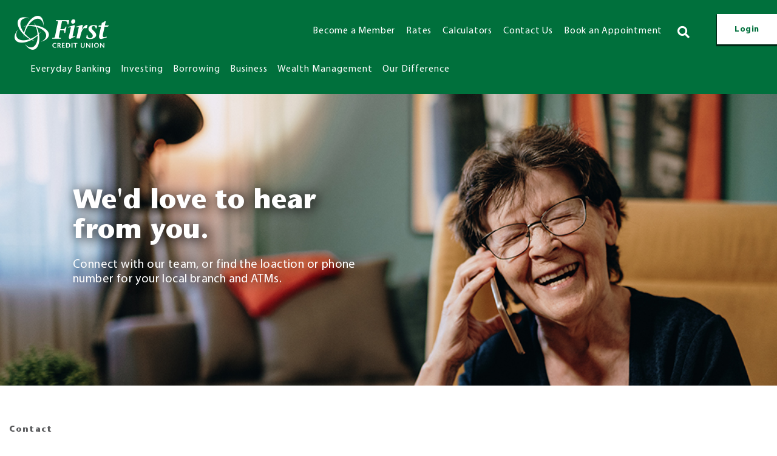

--- FILE ---
content_type: text/html;charset=UTF-8
request_url: https://www.firstcu.ca/contact
body_size: 135711
content:
<!DOCTYPE html>
<html ui-version="3" ui-mode="bootstrap" lang="en-US">
<head>
<META http-equiv="Content-Type" content="text/html; charset=UTF-8">
<title>Contact Us or Find a Branch | First Credit Union</title>
<!--grid-layout-->
<script id="google-tag-manager">(function(w,d,s,l,i){w[l]=w[l]||[];w[l].push({'gtm.start':
            new Date().getTime(),event:'gtm.js'});var f=d.getElementsByTagName(s)[0],
            j=d.createElement(s),dl=l!='dataLayer'?'&l='+l:'';j.async=true;j.src=
            'https://www.googletagmanager.com/gtm.js?id='+i+dl;f.parentNode.insertBefore(j,f);
          })(window,document,'script','dataLayer','GTM-N6S59PNT');</script>
<!--ls:begin[meta-silverpop]-->
<meta name="com.silverpop.brandeddomains" content="">
<!--ls:end[meta-silverpop]-->
<script type="text/javascript" class="silverpop" src=""></script>
<!--ls:begin[stylesheet]-->
<style type="text/css">
          
          .iw_container
          {
            max-width:1281px !important;
            margin-left: auto !important;
            margin-right: auto !important;
          }
          .iw_stretch
          {
            min-width: 100% !important;
          }
        </style>
<!--ls:end[stylesheet]-->
<!--ls:begin[canonical]-->
<!--ls:end[canonical]-->
<!--ls:begin[script]-->
<!--ls:end[script]-->
<!--ls:begin[meta-keywords]-->
<meta name="keywords" content="">
<!--ls:end[meta-keywords]-->
<!--ls:begin[meta-description]-->
<meta name="description" content="We’d love to hear from you. Call or email us to become a member or for free member advice.">
<!--ls:end[meta-description]-->
<!--ls:begin[custom-meta-data]-->
<meta property="publishtime" content="1761002714268">
<meta name="viewport" content="width=device-width, initial-scale=1.0, maximum-scale=1.0">
<meta name="tenantId" content="bc_firstcu">
<!--ls:end[custom-meta-data]-->
<!--ls:begin[meta-vpath]-->
<meta name="vpath" content="">
<!--ls:end[meta-vpath]-->
<!--ls:begin[meta-page-locale-name]-->
<meta name="page-locale-name" content="">
<!--ls:end[meta-page-locale-name]-->
<!--ls:begin[head-injection]--><link href="/global-styles/vendors/bootstrap/css/bootstrap.min.css" rel="stylesheet" type="text/css"><link href="/global-styles/theme.min.css" rel="stylesheet" type="text/css"><link href="/styles/brand.min.css" rel="stylesheet" type="text/css"><script src="/global-styles/js/jquery-3.2.1.min.js" type="text/javascript"></script><script src="/global-styles/js/c1-moment.js" type="text/javascript"></script><script src="/global-styles/js/c1-moment-timezone.js" type="text/javascript"></script><script src="/global-styles/js/js.cookie.js" type="text/javascript"></script><script src="/global-styles/js/c1-tabbed-layout.js" type="text/javascript"></script><script src="/global-styles/js/c1-collapsible-content.js" type="text/javascript"></script><script src="/global-styles/js/c1-collapsible-container.js" type="text/javascript"></script><script src="/global-styles/js/c1-customer-advisory.js" type="text/javascript"></script><script src="/global-styles/js/iframeResizer.js" type="text/javascript"></script><script src="/global-styles/vendors/slick/slick.js" type="text/javascript"></script><script src="/global-styles/js/c1-carousel.js" type="text/javascript"></script><script src="/global-styles/js/c1-cookie-acceptance.js" type="text/javascript"></script><script src="/global-styles/js/c1-javascript-component.js" type="text/javascript"></script><link rel="icon" type="image/png" href="/assets/favicon.png" /><!--ls:end[head-injection]--><!--ls:begin[tracker-injection]--><!--ls:end[tracker-injection]--><!--ls:begin[script]--><!--ls:end[script]--><!--ls:begin[script]--><!--ls:end[script]--></head>
<body class="">
<noscript>
<iframe style="display:none;visibility:hidden" width="0" height="0" src="https://www.googletagmanager.com/ns.html?id=GTM-N6S59PNT"></iframe>
</noscript>
<!--ls:begin[body]--><div class="iw_viewport-wrapper"><div class="container-fluid iw_section" id="sectionkvrviqvs"> 
 <div class="row iw_row iw_stretch" id="rowkvrviqvt"> 
  <div class="iw_columns col-lg-12" id="colkvrviqvu"> 
   <div class="iw_component" id="iw_comp1638463496984">
     <style>#iw_comp1638463496984{}</style><!DOCTYPE HTML><style type="text/css"></style><div id="c1-sticky-content-spacer"></div><script type="text/javascript" src="/global-styles/js/header-c1-basic/sticky-header.js" defer></script><div class="header-navigation-wrapper  background-color-primary-1 sticky-yes"><a class="skip-nav" href="#maincontent">Skip to main content</a><div class="nav-row-wrapper background-color-primary-1">
      <div class="header-navigation-top-row-wrapper desired-padding background-color-primary-1">
         <div class="header-navigation-top-row" id="c1-header-navigation-top-row">
            <style>
      .header-navigation-logo .mobile-image {
      	display: block;
        margin: 0 auto;
      } 
      .header-navigation-logo .desktop-image,
      .header-navigation-logo .tablet-image {
      	display: none;
      }
	  @media (min-width: 641px) {
        .header-navigation-logo .mobile-image {
      	  display: none;
        }  
      }
      </style>
            <style>
        @media (min-width: 641px) {
           .header-navigation-logo .tablet-image {
      	    display: block;
          }      
          .header-navigation-logo .desktop-image,
          .header-navigation-logo .mobile-image {
            display: none;
          }
        }

        @media(min-width: 1025px) {
           .header-navigation-logo .desktop-image {
             display: block;
           }
           .header-navigation-logo .tablet-image,
           .header-navigation-logo .mobile-image {
             display: none;
           }
        }
	  </style>
            <div class="header-navigation-logo ">
               <div class="logo">
                  <style>
              div[id="iw_comp1638463496984"] .logo img {              
                
                  width: 133px;
                  max-width: unset;
                
                  height: 48px;
                  max-height: unset;
                	                           		
              }
            
              /* 1025px-1280px - Desktop (lg) */ 
              @media (min-width: 1025px) {
                div[id="iw_comp1638463496984"] .logo img {              
                  
                    width: 156px;
                    max-width: unset;
                  
                    height: 56px;
                    max-height: unset;
                  
                }
              }
            </style>
                  <div class="picture-image outside"><a href="/index" title="" aria-label=""><span class="link-title" aria-hidden="false" hidden="true" tabindex="0"></span><img src="/assets/img/images/logowhite2x.png" class="desktop-image" title="" alt=""><img src="/assets/img/images/logowhite2x.png" class="tablet-image" title="" alt=""><img src="/assets/img/images/logowhite2x.png" class="mobile-image" title="" alt=""></a></div>
               </div>
            </div>
            <div class="header-navigation-secondary-nav ">
               <div class="header-navigation-secondary-nav-wrapper ">
                  <ul class="header-navigation-secondary-link-list ">
                     <li><a href="https://firstcu.coconutcalendar.com/s/iNHNWXwv" target="_blank">Become a Member<span class="new-tab-message">, opens in a new tab</span></a></li>
                     <li><a href="/rates">Rates</a></li>
                     <li><a href="/knowledge-centre/calculators">Calculators</a></li>
                     <li><a href="https://www.firstcu.ca/contact">Contact Us</a></li>
                     <li><a href="https://firstcu.coconutcalendar.com/s/onlinebooking" target="_blank">Book an Appointment<span class="new-tab-message">, opens in a new tab</span></a></li>
                  </ul>
               </div>
            </div>
            <div class="header-navigation-quick-actions">
               <div class="quick-actions-wrapper  quick-actions-no-button">
                  <div class="search-input-wrapper" id="header-search-button"><button class="header-navigation-action-icon header-search-button" onclick="onClickSearch(event, 'header-input-search')" aria-expanded="false" aria-label="Search"><i class="fa fa-search" aria-hidden="true"></i><span hidden="true" aria-hidden="false">Search</span></button><div class="header-search-input"><label for="header-input-search">Search</label><input type="text" id="header-input-search" class="input-search-field" onkeydown="javascript:onClickSearchButton(event, '/search-results', 'header-input-search')" onkeyup="javascript:onTextEntered(event, 'header-input-search', 'header-clear-btn')" name="inputSearch" title="Search" placeholder="Search" autocomplete="off" aria-label="Search" autofocus="true"><button id="header-clear-btn" class="clear" onclick="clearInput('header-input-search', 'header-clear-btn')"><i class="fal fa-times"></i><span hidden="true" aria-hidden="false">Clear Input</span></button></div>
                  </div>
                  <div class="header-find-branch-atm"><a href="/index" class="picture-image"></a></div>
               </div>
            </div>
            <div class="header-navigation-login login-show-desktop-tablet-mobile" data-hamburger-position="left"><a class="header-navigation-login-btn general-cta-btn secondary-btn btn-outline-wcag" target="_blank" role="link" href="http://online.firstcu.ca/" title="Login" aria-label="Login">Login</a></div>
         </div>
      </div>
   </div>
   <div class="nav-row-wrapper background-color-transparent">
      <div class="header-navigation-bottom-row-wrapper desired-padding background-color-transparent">
         <div class="header-navigation-bottom-row " id="c1-header-navigation-bottom-row">
            <div class="header-navigation-primary-nav" role="navigation" aria-label="main">
               <div class="single-column-wrapper" role="menubar">
                  <div class="single-column-tab generic-outline-on-light" role="menuitem" aria-haspopup="true" aria-expanded="false" tabindex="0">Everyday Banking
                     <div class="single-column">
                        <div class="single-column-links-wrapper">
                           <div class="single-column-link-wrapper">
                              <div class="menu-title"><a href="/everyday-banking">Everyday Banking</a></div>
                              <ul>
                                 <li><a href="/everyday-banking/online-banking" target="">Online Banking</a></li>
                                 <li><a href="/everyday-banking/chequing-accounts" target="">Chequing Accounts</a></li>
                                 <li><a href="/everyday-banking/savings-accounts" target="">Savings Accounts</a></li>
                                 <li><a href="/everyday-banking/credit-cards" target="">Credit Cards</a></li>
                                 <li><a href="/everyday-banking/first-app" target="">First App</a></li>
                                 <li><a href="/everyday-banking/community-accounts" target="">Community Accounts</a></li>
                                 <li><a href="/everyday-banking/senior-accounts" target="">Senior Accounts</a></li>
                                 <li><a href="/everyday-banking/student-accounts" target="">Student Accounts</a></li>
                                 <li><a href="/investing/investments" target="">Registered Accounts</a></li>
                              </ul>
                           </div>
                        </div>
                     </div>
                  </div>
                  <div class="single-column-tab generic-outline-on-light" role="menuitem" aria-haspopup="true" aria-expanded="false" tabindex="0">Investing
                     <div class="single-column">
                        <div class="single-column-links-wrapper">
                           <div class="single-column-link-wrapper">
                              <div class="menu-title"><a href="/investing">Investing</a></div>
                              <ul>
                                 <li><a href="/investing/investments" target="">Investments</a></li>
                                 <li><a href="/investing/responsible-investing" target="">Responsible Investing</a></li>
                                 <li><a href="/investing/online-investing" target="">Online Investing</a></li>
                                 <li><a href="/investing/investments" target="">Registered Accounts</a></li>
                              </ul>
                           </div>
                        </div>
                     </div>
                  </div>
                  <div class="single-column-tab generic-outline-on-light" role="menuitem" aria-haspopup="true" aria-expanded="false" tabindex="0">Borrowing
                     <div class="single-column">
                        <div class="single-column-links-wrapper">
                           <div class="single-column-link-wrapper">
                              <div class="menu-title"><a href="/borrowing">Borrowing</a></div>
                              <ul>
                                 <li><a href="/borrowing/mortgages" target="">Mortgages</a></li>
                                 <li><a href="/borrowing/lines-of-credit" target="">Lines of Credit</a></li>
                                 <li><a href="/borrowing/personal-loans" target="">Personal Loans</a></li>
                              </ul>
                           </div>
                        </div>
                     </div>
                  </div>
                  <div class="single-column-tab generic-outline-on-light" role="menuitem" aria-haspopup="true" aria-expanded="false" tabindex="0">Business
                     <div class="single-column">
                        <div class="single-column-links-wrapper">
                           <div class="single-column-link-wrapper">
                              <div class="menu-title"><a href="/business">Business</a></div>
                              <ul>
                                 <li><a href="/business/business-accounts" target="">Business Accounts</a></li>
                                 <li><a href="/business/business-loans" target="">Business Loans</a></li>
                                 <li><a href="/borrowing/mortgages/commercial-mortgage" target="">Commercial Mortgage</a></li>
                                 <li><a href="/business/business-lines-of-credit" target="">Business Lines of Credit</a></li>
                                 <li><a href="/business/small-business-online-banking" target="">Small Business Online Banking</a></li>
                                 <li><a href="/business/wagepoint" target="">Wagepoint</a></li>
                                 <li><a href="/everyday-banking/credit-cards" target="">Credit Cards</a></li>
                                 <li><a href="/business/cash-management" target="">Cash Management</a></li>
                                 <li><a href="/business/cash-management/merchant-services" target="">Merchant Services</a></li>
                              </ul>
                           </div>
                        </div>
                     </div>
                  </div>
                  <div class="single-column-tab generic-outline-on-light" role="menuitem" aria-haspopup="true" aria-expanded="false" tabindex="0">Wealth Management
                     <div class="single-column">
                        <div class="single-column-links-wrapper">
                           <div class="single-column-link-wrapper">
                              <div class="menu-title"><a href="/wealth-management">Wealth Management</a></div>
                              <ul>
                                 <li><a href="/wealth-management/financial-blueprint" target="">Financial Blueprint</a></li>
                                 <li><a href="/wealth-management/wealth-management-team" target="">Wealth Management Team</a></li>
                                 <li><a href="/wealth-management/planning-and-advice" target="">Planning and Advice</a></li>
                                 <li><a href="/wealth-management/retirement-planning" target="">Retirement Planning</a></li>
                                 <li><a href="/wealth-management/estate-planning" target="">Estate Planning</a></li>
                                 <li><a href="/wealth-management/education-planning" target="">Education Planning</a></li>
                                 <li><a href="/wealth-management/life-and-health-insurance" target="">Life and Health Insurance</a></li>
                              </ul>
                           </div>
                        </div>
                     </div>
                  </div>
                  <div class="single-column-tab generic-outline-on-light" role="menuitem" aria-haspopup="true" aria-expanded="false" tabindex="0">Our Difference
                     <div class="single-column">
                        <div class="single-column-links-wrapper">
                           <div class="single-column-link-wrapper">
                              <div class="menu-title"><a href="/our-difference">Our Difference</a></div>
                              <ul>
                                 <li><a href="/our-difference/community-impact" target="">Community Impact</a></li>
                                 <li><a href="/our-difference/co-operative-principles-and-values" target="">Co-operative Principles and Values</a></li>
                                 <li><a href="/our-difference/member-benefits" target="">Member Benefits</a></li>
                                 <li><a href="/our-difference/environmental-responsibility" target="">Environmental Responsibility</a></li>
                                 <li><a href="/our-difference/governance-and-leadership" target="">Governance and Leadership</a></li>
                                 <li><a href="/our-difference/our-story" target="">Our Story</a></li>
                                 <li><a href="/our-difference/vision-and-purpose" target="">Vision and Purpose</a></li>
                                 <li><a href="/our-difference/news" target="">News and Events</a></li>
                                 <li><a href="/our-difference/financial-literacy" target="">Financial Literacy</a></li>
                              </ul>
                           </div>
                        </div>
                     </div>
                  </div>
               </div>
            </div>
            <div class="megahamburger-wrapper" data-menu-state="closed" data-current-level="1" data-hamburger-position="left">
               <div class="megahamburger-navigation-controls"><button class="hamburger-navigation-open-menu-btn" aria-label="Open Menu" aria-expanded="false"><span>Menu</span></button></div>
               <div class="megahamburger-navigation-wrapper"><button class="hamburger-navigation-close-menu-btn" aria-label="" aria-expanded="true"><span hidden="true"></span></button><div class="hamburger-scroll-container">
                     <div class="search-input-wrapper megahamburger-menu-header" id="hamburger-search-button"><button class="header-navigation-action-icon header-search-button" id="hamburger-search-btn" aria-expanded="false" onclick="javascript:onClickSearch(event, 'hamburger-input-search')"><i class="fa fa-search" aria-hidden="true"></i><span hidden="true" aria-hidden="false">Search</span></button><div class="header-search-input hamburger-search-input-wrapper"><label for="hamburger-input-search">Search</label><input type="text" id="hamburger-input-search" class="input-search-field" onkeydown="javascript:onClickSearchButton(event, '/search-results', 'hamburger-input-search')" onkeyup="javascript:onTextEntered(event, 'hamburger-input-search', 'hamburger-clear-btn')" name="inputSearch" title="Search" placeholder="Search" autocomplete="off" aria-label="Search" autofocus="true"><button id="hamburger-clear-btn" class="clear" onclick="javascript:clearInput('hamburger-input-search', 'hamburger-clear-btn')"><i class="fal fa-times"></i></button></div>
                     </div><span class="megahamburger-section-item-back" tabindex="0" aria-label="previous menu button" role="button"></span><ul class="megahamburger-menu-list" role="menubar">
                        <li class="megahamburger-menu-item" role="menuitem">
                           <h5 class="megahamburger-menu-item-heading generic-outline-on-light" tabindex="0" role="button" aria-haspopup="true">Everyday Banking<span class="megahamburger-menu-item-icon"><i class="fa fa-chevron-right" aria-hidden="true"></i></span></h5>
                           <div class="megahamburger-menu-section-list">
                              <div class="megahamburger-menu-section-content">
                                 <div class="megahamburger-menu-section-content-item"><a href="/everyday-banking">Everyday Banking</a></div>
                              </div>
                              <div class="megahamburger-submenu-section-list">
                                 <div class="megahamburger-menu-list hamburger-level-two">
                                    <h5 class="megahamburger-menu-item-child-heading generic-outline-on-dark" tabindex="0" role="button" aria-haspopup="true"><a href="/everyday-banking/online-banking" target="">Online Banking</a></h5>
                                    <div class="megahamburger-menu-subsection-content">
                                       <div class="megahamburger-menu-section-content-item"><a href="/everyday-banking/online-banking" target="">Online Banking</a></div>
                                       <div class="megahamburger-quick-links-wrapper">
                                          <ul class="megahamburger-quick-links child-quick-links"></ul>
                                       </div>
                                    </div>
                                 </div>
                                 <div class="megahamburger-menu-list hamburger-level-two">
                                    <h5 class="megahamburger-menu-item-child-heading generic-outline-on-dark" tabindex="0" role="button" aria-haspopup="true"><a href="/everyday-banking/chequing-accounts" target="">Chequing Accounts</a></h5>
                                    <div class="megahamburger-menu-subsection-content">
                                       <div class="megahamburger-menu-section-content-item"><a href="/everyday-banking/chequing-accounts" target="">Chequing Accounts</a></div>
                                       <div class="megahamburger-quick-links-wrapper">
                                          <ul class="megahamburger-quick-links child-quick-links"></ul>
                                       </div>
                                    </div>
                                 </div>
                                 <div class="megahamburger-menu-list hamburger-level-two">
                                    <h5 class="megahamburger-menu-item-child-heading generic-outline-on-dark" tabindex="0" role="button" aria-haspopup="true"><a href="/everyday-banking/savings-accounts" target="">Savings Accounts</a></h5>
                                    <div class="megahamburger-menu-subsection-content">
                                       <div class="megahamburger-menu-section-content-item"><a href="/everyday-banking/savings-accounts" target="">Savings Accounts</a></div>
                                       <div class="megahamburger-quick-links-wrapper">
                                          <ul class="megahamburger-quick-links child-quick-links"></ul>
                                       </div>
                                    </div>
                                 </div>
                                 <div class="megahamburger-menu-list hamburger-level-two">
                                    <h5 class="megahamburger-menu-item-child-heading generic-outline-on-dark" tabindex="0" role="button" aria-haspopup="true"><a href="/everyday-banking/credit-cards" target="">Credit Cards</a></h5>
                                    <div class="megahamburger-menu-subsection-content">
                                       <div class="megahamburger-menu-section-content-item"><a href="/everyday-banking/credit-cards" target="">Credit Cards</a></div>
                                       <div class="megahamburger-quick-links-wrapper">
                                          <ul class="megahamburger-quick-links child-quick-links"></ul>
                                       </div>
                                    </div>
                                 </div>
                                 <div class="megahamburger-menu-list hamburger-level-two">
                                    <h5 class="megahamburger-menu-item-child-heading generic-outline-on-dark" tabindex="0" role="button" aria-haspopup="true"><a href="/everyday-banking/first-app" target="">First App</a></h5>
                                    <div class="megahamburger-menu-subsection-content">
                                       <div class="megahamburger-menu-section-content-item"><a href="/everyday-banking/first-app" target="">First App</a></div>
                                       <div class="megahamburger-quick-links-wrapper">
                                          <ul class="megahamburger-quick-links child-quick-links"></ul>
                                       </div>
                                    </div>
                                 </div>
                                 <div class="megahamburger-menu-list hamburger-level-two">
                                    <h5 class="megahamburger-menu-item-child-heading generic-outline-on-dark" tabindex="0" role="button" aria-haspopup="true"><a href="/everyday-banking/community-accounts" target="">Community Accounts</a></h5>
                                    <div class="megahamburger-menu-subsection-content">
                                       <div class="megahamburger-menu-section-content-item"><a href="/everyday-banking/community-accounts" target="">Community Accounts</a></div>
                                       <div class="megahamburger-quick-links-wrapper">
                                          <ul class="megahamburger-quick-links child-quick-links"></ul>
                                       </div>
                                    </div>
                                 </div>
                                 <div class="megahamburger-menu-list hamburger-level-two">
                                    <h5 class="megahamburger-menu-item-child-heading generic-outline-on-dark" tabindex="0" role="button" aria-haspopup="true"><a href="/everyday-banking/senior-accounts" target="">Senior Accounts</a></h5>
                                    <div class="megahamburger-menu-subsection-content">
                                       <div class="megahamburger-menu-section-content-item"><a href="/everyday-banking/senior-accounts" target="">Senior Accounts</a></div>
                                       <div class="megahamburger-quick-links-wrapper">
                                          <ul class="megahamburger-quick-links child-quick-links"></ul>
                                       </div>
                                    </div>
                                 </div>
                                 <div class="megahamburger-menu-list hamburger-level-two">
                                    <h5 class="megahamburger-menu-item-child-heading generic-outline-on-dark" tabindex="0" role="button" aria-haspopup="true"><a href="/everyday-banking/student-accounts" target="">Student Accounts</a></h5>
                                    <div class="megahamburger-menu-subsection-content">
                                       <div class="megahamburger-menu-section-content-item"><a href="/everyday-banking/student-accounts" target="">Student Accounts</a></div>
                                       <div class="megahamburger-quick-links-wrapper">
                                          <ul class="megahamburger-quick-links child-quick-links"></ul>
                                       </div>
                                    </div>
                                 </div>
                                 <div class="megahamburger-menu-list hamburger-level-two">
                                    <h5 class="megahamburger-menu-item-child-heading generic-outline-on-dark" tabindex="0" role="button" aria-haspopup="true"><a href="/investing/investments" target="">Registered Accounts</a></h5>
                                    <div class="megahamburger-menu-subsection-content">
                                       <div class="megahamburger-menu-section-content-item"><a href="/investing/investments" target="">Registered Accounts</a></div>
                                       <div class="megahamburger-quick-links-wrapper">
                                          <ul class="megahamburger-quick-links child-quick-links"></ul>
                                       </div>
                                    </div>
                                 </div>
                              </div>
                           </div>
                        </li>
                        <li class="megahamburger-menu-item" role="menuitem">
                           <h5 class="megahamburger-menu-item-heading generic-outline-on-light" tabindex="0" role="button" aria-haspopup="true">Investing<span class="megahamburger-menu-item-icon"><i class="fa fa-chevron-right" aria-hidden="true"></i></span></h5>
                           <div class="megahamburger-menu-section-list">
                              <div class="megahamburger-menu-section-content">
                                 <div class="megahamburger-menu-section-content-item"><a href="/investing">Investing</a></div>
                              </div>
                              <div class="megahamburger-submenu-section-list">
                                 <div class="megahamburger-menu-list hamburger-level-two">
                                    <h5 class="megahamburger-menu-item-child-heading generic-outline-on-dark" tabindex="0" role="button" aria-haspopup="true"><a href="/investing/investments" target="">Investments</a></h5>
                                    <div class="megahamburger-menu-subsection-content">
                                       <div class="megahamburger-menu-section-content-item"><a href="/investing/investments" target="">Investments</a></div>
                                       <div class="megahamburger-quick-links-wrapper">
                                          <ul class="megahamburger-quick-links child-quick-links"></ul>
                                       </div>
                                    </div>
                                 </div>
                                 <div class="megahamburger-menu-list hamburger-level-two">
                                    <h5 class="megahamburger-menu-item-child-heading generic-outline-on-dark" tabindex="0" role="button" aria-haspopup="true"><a href="/investing/responsible-investing" target="">Responsible Investing</a></h5>
                                    <div class="megahamburger-menu-subsection-content">
                                       <div class="megahamburger-menu-section-content-item"><a href="/investing/responsible-investing" target="">Responsible Investing</a></div>
                                       <div class="megahamburger-quick-links-wrapper">
                                          <ul class="megahamburger-quick-links child-quick-links"></ul>
                                       </div>
                                    </div>
                                 </div>
                                 <div class="megahamburger-menu-list hamburger-level-two">
                                    <h5 class="megahamburger-menu-item-child-heading generic-outline-on-dark" tabindex="0" role="button" aria-haspopup="true"><a href="/investing/online-investing" target="">Online Investing</a></h5>
                                    <div class="megahamburger-menu-subsection-content">
                                       <div class="megahamburger-menu-section-content-item"><a href="/investing/online-investing" target="">Online Investing</a></div>
                                       <div class="megahamburger-quick-links-wrapper">
                                          <ul class="megahamburger-quick-links child-quick-links"></ul>
                                       </div>
                                    </div>
                                 </div>
                                 <div class="megahamburger-menu-list hamburger-level-two">
                                    <h5 class="megahamburger-menu-item-child-heading generic-outline-on-dark" tabindex="0" role="button" aria-haspopup="true"><a href="/investing/investments" target="">Registered Accounts</a></h5>
                                    <div class="megahamburger-menu-subsection-content">
                                       <div class="megahamburger-menu-section-content-item"><a href="/investing/investments" target="">Registered Accounts</a></div>
                                       <div class="megahamburger-quick-links-wrapper">
                                          <ul class="megahamburger-quick-links child-quick-links"></ul>
                                       </div>
                                    </div>
                                 </div>
                              </div>
                           </div>
                        </li>
                        <li class="megahamburger-menu-item" role="menuitem">
                           <h5 class="megahamburger-menu-item-heading generic-outline-on-light" tabindex="0" role="button" aria-haspopup="true">Borrowing<span class="megahamburger-menu-item-icon"><i class="fa fa-chevron-right" aria-hidden="true"></i></span></h5>
                           <div class="megahamburger-menu-section-list">
                              <div class="megahamburger-menu-section-content">
                                 <div class="megahamburger-menu-section-content-item"><a href="/borrowing">Borrowing</a></div>
                              </div>
                              <div class="megahamburger-submenu-section-list">
                                 <div class="megahamburger-menu-list hamburger-level-two">
                                    <h5 class="megahamburger-menu-item-child-heading generic-outline-on-dark" tabindex="0" role="button" aria-haspopup="true"><a href="/borrowing/mortgages" target="">Mortgages</a></h5>
                                    <div class="megahamburger-menu-subsection-content">
                                       <div class="megahamburger-menu-section-content-item"><a href="/borrowing/mortgages" target="">Mortgages</a></div>
                                       <div class="megahamburger-quick-links-wrapper">
                                          <ul class="megahamburger-quick-links child-quick-links"></ul>
                                       </div>
                                    </div>
                                 </div>
                                 <div class="megahamburger-menu-list hamburger-level-two">
                                    <h5 class="megahamburger-menu-item-child-heading generic-outline-on-dark" tabindex="0" role="button" aria-haspopup="true"><a href="/borrowing/lines-of-credit" target="">Lines of Credit</a></h5>
                                    <div class="megahamburger-menu-subsection-content">
                                       <div class="megahamburger-menu-section-content-item"><a href="/borrowing/lines-of-credit" target="">Lines of Credit</a></div>
                                       <div class="megahamburger-quick-links-wrapper">
                                          <ul class="megahamburger-quick-links child-quick-links"></ul>
                                       </div>
                                    </div>
                                 </div>
                                 <div class="megahamburger-menu-list hamburger-level-two">
                                    <h5 class="megahamburger-menu-item-child-heading generic-outline-on-dark" tabindex="0" role="button" aria-haspopup="true"><a href="/borrowing/personal-loans" target="">Personal Loans</a></h5>
                                    <div class="megahamburger-menu-subsection-content">
                                       <div class="megahamburger-menu-section-content-item"><a href="/borrowing/personal-loans" target="">Personal Loans</a></div>
                                       <div class="megahamburger-quick-links-wrapper">
                                          <ul class="megahamburger-quick-links child-quick-links"></ul>
                                       </div>
                                    </div>
                                 </div>
                              </div>
                           </div>
                        </li>
                        <li class="megahamburger-menu-item" role="menuitem">
                           <h5 class="megahamburger-menu-item-heading generic-outline-on-light" tabindex="0" role="button" aria-haspopup="true">Business<span class="megahamburger-menu-item-icon"><i class="fa fa-chevron-right" aria-hidden="true"></i></span></h5>
                           <div class="megahamburger-menu-section-list">
                              <div class="megahamburger-menu-section-content">
                                 <div class="megahamburger-menu-section-content-item"><a href="/business">Business</a></div>
                              </div>
                              <div class="megahamburger-submenu-section-list">
                                 <div class="megahamburger-menu-list hamburger-level-two">
                                    <h5 class="megahamburger-menu-item-child-heading generic-outline-on-dark" tabindex="0" role="button" aria-haspopup="true"><a href="/business/business-accounts" target="">Business Accounts</a></h5>
                                    <div class="megahamburger-menu-subsection-content">
                                       <div class="megahamburger-menu-section-content-item"><a href="/business/business-accounts" target="">Business Accounts</a></div>
                                       <div class="megahamburger-quick-links-wrapper">
                                          <ul class="megahamburger-quick-links child-quick-links"></ul>
                                       </div>
                                    </div>
                                 </div>
                                 <div class="megahamburger-menu-list hamburger-level-two">
                                    <h5 class="megahamburger-menu-item-child-heading generic-outline-on-dark" tabindex="0" role="button" aria-haspopup="true"><a href="/business/business-loans" target="">Business Loans</a></h5>
                                    <div class="megahamburger-menu-subsection-content">
                                       <div class="megahamburger-menu-section-content-item"><a href="/business/business-loans" target="">Business Loans</a></div>
                                       <div class="megahamburger-quick-links-wrapper">
                                          <ul class="megahamburger-quick-links child-quick-links"></ul>
                                       </div>
                                    </div>
                                 </div>
                                 <div class="megahamburger-menu-list hamburger-level-two">
                                    <h5 class="megahamburger-menu-item-child-heading generic-outline-on-dark" tabindex="0" role="button" aria-haspopup="true"><a href="/borrowing/mortgages/commercial-mortgage" target="">Commercial Mortgage</a></h5>
                                    <div class="megahamburger-menu-subsection-content">
                                       <div class="megahamburger-menu-section-content-item"><a href="/borrowing/mortgages/commercial-mortgage" target="">Commercial Mortgage</a></div>
                                       <div class="megahamburger-quick-links-wrapper">
                                          <ul class="megahamburger-quick-links child-quick-links"></ul>
                                       </div>
                                    </div>
                                 </div>
                                 <div class="megahamburger-menu-list hamburger-level-two">
                                    <h5 class="megahamburger-menu-item-child-heading generic-outline-on-dark" tabindex="0" role="button" aria-haspopup="true"><a href="/business/business-lines-of-credit" target="">Business Lines of Credit</a></h5>
                                    <div class="megahamburger-menu-subsection-content">
                                       <div class="megahamburger-menu-section-content-item"><a href="/business/business-lines-of-credit" target="">Business Lines of Credit</a></div>
                                       <div class="megahamburger-quick-links-wrapper">
                                          <ul class="megahamburger-quick-links child-quick-links"></ul>
                                       </div>
                                    </div>
                                 </div>
                                 <div class="megahamburger-menu-list hamburger-level-two">
                                    <h5 class="megahamburger-menu-item-child-heading generic-outline-on-dark" tabindex="0" role="button" aria-haspopup="true"><a href="/business/small-business-online-banking" target="">Small Business Online Banking</a></h5>
                                    <div class="megahamburger-menu-subsection-content">
                                       <div class="megahamburger-menu-section-content-item"><a href="/business/small-business-online-banking" target="">Small Business Online Banking</a></div>
                                       <div class="megahamburger-quick-links-wrapper">
                                          <ul class="megahamburger-quick-links child-quick-links"></ul>
                                       </div>
                                    </div>
                                 </div>
                                 <div class="megahamburger-menu-list hamburger-level-two">
                                    <h5 class="megahamburger-menu-item-child-heading generic-outline-on-dark" tabindex="0" role="button" aria-haspopup="true"><a href="/business/wagepoint" target="">Wagepoint</a></h5>
                                    <div class="megahamburger-menu-subsection-content">
                                       <div class="megahamburger-menu-section-content-item"><a href="/business/wagepoint" target="">Wagepoint</a></div>
                                       <div class="megahamburger-quick-links-wrapper">
                                          <ul class="megahamburger-quick-links child-quick-links"></ul>
                                       </div>
                                    </div>
                                 </div>
                                 <div class="megahamburger-menu-list hamburger-level-two">
                                    <h5 class="megahamburger-menu-item-child-heading generic-outline-on-dark" tabindex="0" role="button" aria-haspopup="true"><a href="/everyday-banking/credit-cards" target="">Credit Cards</a></h5>
                                    <div class="megahamburger-menu-subsection-content">
                                       <div class="megahamburger-menu-section-content-item"><a href="/everyday-banking/credit-cards" target="">Credit Cards</a></div>
                                       <div class="megahamburger-quick-links-wrapper">
                                          <ul class="megahamburger-quick-links child-quick-links"></ul>
                                       </div>
                                    </div>
                                 </div>
                                 <div class="megahamburger-menu-list hamburger-level-two">
                                    <h5 class="megahamburger-menu-item-child-heading generic-outline-on-dark" tabindex="0" role="button" aria-haspopup="true"><a href="/business/cash-management" target="">Cash Management</a></h5>
                                    <div class="megahamburger-menu-subsection-content">
                                       <div class="megahamburger-menu-section-content-item"><a href="/business/cash-management" target="">Cash Management</a></div>
                                       <div class="megahamburger-quick-links-wrapper">
                                          <ul class="megahamburger-quick-links child-quick-links"></ul>
                                       </div>
                                    </div>
                                 </div>
                                 <div class="megahamburger-menu-list hamburger-level-two">
                                    <h5 class="megahamburger-menu-item-child-heading generic-outline-on-dark" tabindex="0" role="button" aria-haspopup="true"><a href="/business/cash-management/merchant-services" target="">Merchant Services</a></h5>
                                    <div class="megahamburger-menu-subsection-content">
                                       <div class="megahamburger-menu-section-content-item"><a href="/business/cash-management/merchant-services" target="">Merchant Services</a></div>
                                       <div class="megahamburger-quick-links-wrapper">
                                          <ul class="megahamburger-quick-links child-quick-links"></ul>
                                       </div>
                                    </div>
                                 </div>
                              </div>
                           </div>
                        </li>
                        <li class="megahamburger-menu-item" role="menuitem">
                           <h5 class="megahamburger-menu-item-heading generic-outline-on-light" tabindex="0" role="button" aria-haspopup="true">Wealth Management<span class="megahamburger-menu-item-icon"><i class="fa fa-chevron-right" aria-hidden="true"></i></span></h5>
                           <div class="megahamburger-menu-section-list">
                              <div class="megahamburger-menu-section-content">
                                 <div class="megahamburger-menu-section-content-item"><a href="/wealth-management">Wealth Management</a></div>
                              </div>
                              <div class="megahamburger-submenu-section-list">
                                 <div class="megahamburger-menu-list hamburger-level-two">
                                    <h5 class="megahamburger-menu-item-child-heading generic-outline-on-dark" tabindex="0" role="button" aria-haspopup="true"><a href="/wealth-management/financial-blueprint" target="">Financial Blueprint</a></h5>
                                    <div class="megahamburger-menu-subsection-content">
                                       <div class="megahamburger-menu-section-content-item"><a href="/wealth-management/financial-blueprint" target="">Financial Blueprint</a></div>
                                       <div class="megahamburger-quick-links-wrapper">
                                          <ul class="megahamburger-quick-links child-quick-links"></ul>
                                       </div>
                                    </div>
                                 </div>
                                 <div class="megahamburger-menu-list hamburger-level-two">
                                    <h5 class="megahamburger-menu-item-child-heading generic-outline-on-dark" tabindex="0" role="button" aria-haspopup="true"><a href="/wealth-management/wealth-management-team" target="">Wealth Management Team</a></h5>
                                    <div class="megahamburger-menu-subsection-content">
                                       <div class="megahamburger-menu-section-content-item"><a href="/wealth-management/wealth-management-team" target="">Wealth Management Team</a></div>
                                       <div class="megahamburger-quick-links-wrapper">
                                          <ul class="megahamburger-quick-links child-quick-links"></ul>
                                       </div>
                                    </div>
                                 </div>
                                 <div class="megahamburger-menu-list hamburger-level-two">
                                    <h5 class="megahamburger-menu-item-child-heading generic-outline-on-dark" tabindex="0" role="button" aria-haspopup="true"><a href="/wealth-management/planning-and-advice" target="">Planning and Advice</a></h5>
                                    <div class="megahamburger-menu-subsection-content">
                                       <div class="megahamburger-menu-section-content-item"><a href="/wealth-management/planning-and-advice" target="">Planning and Advice</a></div>
                                       <div class="megahamburger-quick-links-wrapper">
                                          <ul class="megahamburger-quick-links child-quick-links"></ul>
                                       </div>
                                    </div>
                                 </div>
                                 <div class="megahamburger-menu-list hamburger-level-two">
                                    <h5 class="megahamburger-menu-item-child-heading generic-outline-on-dark" tabindex="0" role="button" aria-haspopup="true"><a href="/wealth-management/retirement-planning" target="">Retirement Planning</a></h5>
                                    <div class="megahamburger-menu-subsection-content">
                                       <div class="megahamburger-menu-section-content-item"><a href="/wealth-management/retirement-planning" target="">Retirement Planning</a></div>
                                       <div class="megahamburger-quick-links-wrapper">
                                          <ul class="megahamburger-quick-links child-quick-links"></ul>
                                       </div>
                                    </div>
                                 </div>
                                 <div class="megahamburger-menu-list hamburger-level-two">
                                    <h5 class="megahamburger-menu-item-child-heading generic-outline-on-dark" tabindex="0" role="button" aria-haspopup="true"><a href="/wealth-management/estate-planning" target="">Estate Planning</a></h5>
                                    <div class="megahamburger-menu-subsection-content">
                                       <div class="megahamburger-menu-section-content-item"><a href="/wealth-management/estate-planning" target="">Estate Planning</a></div>
                                       <div class="megahamburger-quick-links-wrapper">
                                          <ul class="megahamburger-quick-links child-quick-links"></ul>
                                       </div>
                                    </div>
                                 </div>
                                 <div class="megahamburger-menu-list hamburger-level-two">
                                    <h5 class="megahamburger-menu-item-child-heading generic-outline-on-dark" tabindex="0" role="button" aria-haspopup="true"><a href="/wealth-management/education-planning" target="">Education Planning</a></h5>
                                    <div class="megahamburger-menu-subsection-content">
                                       <div class="megahamburger-menu-section-content-item"><a href="/wealth-management/education-planning" target="">Education Planning</a></div>
                                       <div class="megahamburger-quick-links-wrapper">
                                          <ul class="megahamburger-quick-links child-quick-links"></ul>
                                       </div>
                                    </div>
                                 </div>
                                 <div class="megahamburger-menu-list hamburger-level-two">
                                    <h5 class="megahamburger-menu-item-child-heading generic-outline-on-dark" tabindex="0" role="button" aria-haspopup="true"><a href="/wealth-management/life-and-health-insurance" target="">Life and Health Insurance</a></h5>
                                    <div class="megahamburger-menu-subsection-content">
                                       <div class="megahamburger-menu-section-content-item"><a href="/wealth-management/life-and-health-insurance" target="">Life and Health Insurance</a></div>
                                       <div class="megahamburger-quick-links-wrapper">
                                          <ul class="megahamburger-quick-links child-quick-links"></ul>
                                       </div>
                                    </div>
                                 </div>
                              </div>
                           </div>
                        </li>
                        <li class="megahamburger-menu-item" role="menuitem">
                           <h5 class="megahamburger-menu-item-heading generic-outline-on-light" tabindex="0" role="button" aria-haspopup="true">Our Difference<span class="megahamburger-menu-item-icon"><i class="fa fa-chevron-right" aria-hidden="true"></i></span></h5>
                           <div class="megahamburger-menu-section-list">
                              <div class="megahamburger-menu-section-content">
                                 <div class="megahamburger-menu-section-content-item"><a href="/our-difference">Our Difference</a></div>
                              </div>
                              <div class="megahamburger-submenu-section-list">
                                 <div class="megahamburger-menu-list hamburger-level-two">
                                    <h5 class="megahamburger-menu-item-child-heading generic-outline-on-dark" tabindex="0" role="button" aria-haspopup="true"><a href="/our-difference/community-impact" target="">Community Impact</a></h5>
                                    <div class="megahamburger-menu-subsection-content">
                                       <div class="megahamburger-menu-section-content-item"><a href="/our-difference/community-impact" target="">Community Impact</a></div>
                                       <div class="megahamburger-quick-links-wrapper">
                                          <ul class="megahamburger-quick-links child-quick-links"></ul>
                                       </div>
                                    </div>
                                 </div>
                                 <div class="megahamburger-menu-list hamburger-level-two">
                                    <h5 class="megahamburger-menu-item-child-heading generic-outline-on-dark" tabindex="0" role="button" aria-haspopup="true"><a href="/our-difference/co-operative-principles-and-values" target="">Co-operative Principles and Values</a></h5>
                                    <div class="megahamburger-menu-subsection-content">
                                       <div class="megahamburger-menu-section-content-item"><a href="/our-difference/co-operative-principles-and-values" target="">Co-operative Principles and Values</a></div>
                                       <div class="megahamburger-quick-links-wrapper">
                                          <ul class="megahamburger-quick-links child-quick-links"></ul>
                                       </div>
                                    </div>
                                 </div>
                                 <div class="megahamburger-menu-list hamburger-level-two">
                                    <h5 class="megahamburger-menu-item-child-heading generic-outline-on-dark" tabindex="0" role="button" aria-haspopup="true"><a href="/our-difference/member-benefits" target="">Member Benefits</a></h5>
                                    <div class="megahamburger-menu-subsection-content">
                                       <div class="megahamburger-menu-section-content-item"><a href="/our-difference/member-benefits" target="">Member Benefits</a></div>
                                       <div class="megahamburger-quick-links-wrapper">
                                          <ul class="megahamburger-quick-links child-quick-links"></ul>
                                       </div>
                                    </div>
                                 </div>
                                 <div class="megahamburger-menu-list hamburger-level-two">
                                    <h5 class="megahamburger-menu-item-child-heading generic-outline-on-dark" tabindex="0" role="button" aria-haspopup="true"><a href="/our-difference/environmental-responsibility" target="">Environmental Responsibility</a></h5>
                                    <div class="megahamburger-menu-subsection-content">
                                       <div class="megahamburger-menu-section-content-item"><a href="/our-difference/environmental-responsibility" target="">Environmental Responsibility</a></div>
                                       <div class="megahamburger-quick-links-wrapper">
                                          <ul class="megahamburger-quick-links child-quick-links"></ul>
                                       </div>
                                    </div>
                                 </div>
                                 <div class="megahamburger-menu-list hamburger-level-two">
                                    <h5 class="megahamburger-menu-item-child-heading generic-outline-on-dark" tabindex="0" role="button" aria-haspopup="true"><a href="/our-difference/governance-and-leadership" target="">Governance and Leadership</a></h5>
                                    <div class="megahamburger-menu-subsection-content">
                                       <div class="megahamburger-menu-section-content-item"><a href="/our-difference/governance-and-leadership" target="">Governance and Leadership</a></div>
                                       <div class="megahamburger-quick-links-wrapper">
                                          <ul class="megahamburger-quick-links child-quick-links"></ul>
                                       </div>
                                    </div>
                                 </div>
                                 <div class="megahamburger-menu-list hamburger-level-two">
                                    <h5 class="megahamburger-menu-item-child-heading generic-outline-on-dark" tabindex="0" role="button" aria-haspopup="true"><a href="/our-difference/our-story" target="">Our Story</a></h5>
                                    <div class="megahamburger-menu-subsection-content">
                                       <div class="megahamburger-menu-section-content-item"><a href="/our-difference/our-story" target="">Our Story</a></div>
                                       <div class="megahamburger-quick-links-wrapper">
                                          <ul class="megahamburger-quick-links child-quick-links"></ul>
                                       </div>
                                    </div>
                                 </div>
                                 <div class="megahamburger-menu-list hamburger-level-two">
                                    <h5 class="megahamburger-menu-item-child-heading generic-outline-on-dark" tabindex="0" role="button" aria-haspopup="true"><a href="/our-difference/vision-and-purpose" target="">Vision and Purpose</a></h5>
                                    <div class="megahamburger-menu-subsection-content">
                                       <div class="megahamburger-menu-section-content-item"><a href="/our-difference/vision-and-purpose" target="">Vision and Purpose</a></div>
                                       <div class="megahamburger-quick-links-wrapper">
                                          <ul class="megahamburger-quick-links child-quick-links"></ul>
                                       </div>
                                    </div>
                                 </div>
                                 <div class="megahamburger-menu-list hamburger-level-two">
                                    <h5 class="megahamburger-menu-item-child-heading generic-outline-on-dark" tabindex="0" role="button" aria-haspopup="true"><a href="/our-difference/news" target="">News and Events</a></h5>
                                    <div class="megahamburger-menu-subsection-content">
                                       <div class="megahamburger-menu-section-content-item"><a href="/our-difference/news" target="">News and Events</a></div>
                                       <div class="megahamburger-quick-links-wrapper">
                                          <ul class="megahamburger-quick-links child-quick-links"></ul>
                                       </div>
                                    </div>
                                 </div>
                                 <div class="megahamburger-menu-list hamburger-level-two">
                                    <h5 class="megahamburger-menu-item-child-heading generic-outline-on-dark" tabindex="0" role="button" aria-haspopup="true"><a href="/our-difference/financial-literacy" target="">Financial Literacy</a></h5>
                                    <div class="megahamburger-menu-subsection-content">
                                       <div class="megahamburger-menu-section-content-item"><a href="/our-difference/financial-literacy" target="">Financial Literacy</a></div>
                                       <div class="megahamburger-quick-links-wrapper">
                                          <ul class="megahamburger-quick-links child-quick-links"></ul>
                                       </div>
                                    </div>
                                 </div>
                              </div>
                           </div>
                        </li>
                     </ul>
                     <div class="megahamburger-quick-links-wrapper">
                        <ul class="megahamburger-quick-links">
                           <li class="megahamburger-quick-link"><a href="/rates">Rates</a></li>
                           <li class="megahamburger-quick-link"><a href="https://www.firstcu.ca/contact">Contact Us</a></li>
                           <li class="megahamburger-quick-link"><a href="https://firstcu.coconutcalendar.com/s/onlinebooking">Book an Appointment</a></li>
                        </ul>
                     </div>
                  </div>
               </div>
            </div>
         </div>
      </div>
   </div><script type="text/javascript" src="/global-styles/js/header-c1-basic/single-col.js" defer></script><script type="text/javascript" src="/global-styles/js/header-c1-basic/hamburger.js" defer></script><script type="text/javascript" src="/global-styles/js/header-c1-basic/quick-search.js" defer></script></div> 
   </div> 
  </div> 
 </div> 
</div> 
<div class="container-fluid iw_section" id="sectionkvrviqvw"> 
 <div class="row iw_row iw_stretch" id="rowkvrviqvx"> 
  <div class="iw_columns col-lg-12" id="colkvrviqvy"> 
   <div class="iw_placeholder" id="iw_placeholder1636449063835"> 
    <div class="iw_component" id="iw_comp1638463496986">
      <style>#iw_comp1638463496986{}</style><!DOCTYPE HTML><div class="background-color-transparent ">
   <style type="text/css">
			/* 641px-768px - Tablet (sm) */
			
			/* 769px-1024px - Desktop (md) */
					
			/* 1025px-1280px - Desktop (lg) */
					
			/* >=1281px - Desktop (xl) */
			
			  /* 641px-768px - Tablet (sm) */
			
			/* 769px-1024px - Desktop (md) */
					
			/* 1025px-1280px - Desktop (lg) */
					
			/* >=1281px - Desktop (xl) */
			</style>
   <style type="text/css">
			/* XS Breakpoint */
			
				div[id="iw_comp1638463496986"] .component-hero .hero-image img {
					height: 480px
				}
			
			/* SM breakpoint: 641px-768px - Tablet (sm)*/
			
			/* MD breakpoint: 769px-1024px - Desktop (md) */
			
			/* LG breakpoint: 1025px-1280px - Desktop (lg) */
			
			/* XL breakpoint: >=1281px - Desktop (xl) */
			</style>
   <style type="text/css">
				 /* Image offset */
				
					 div[id="iw_comp1638463496986"] .component-hero .hero-image img {
						object-position: 75% 20%;
						-o-object-position: 75% 20%;
						font-family: 'object-fit: cover; object-position: 75% 20%';
					 }
				</style>
   <div class="component component-hero background-dark image-non-clickable   ">
      <div class="hero-image" in-context-type="Image"><img src="/assets/img/images/contact-senior-phone.jpg" alt="contact-senior-phone.jpg"></div>
      <div class="hero-text-area hero-textalign-left">
         <h1 class="hero-title " in-context-type="String">We'd love to hear from you.</h1>
         <div class="hero-content " in-context-type="textarea"><p><span style="font-size: 20px;">Connect with our team, or find the loaction or phone number for your local branch and ATMs.<br /></span></p></div>
      </div>
   </div>
</div> 
    </div> 
   </div> 
  </div> 
 </div> 
</div> 
<div class="container-fluid iw_section" id="sectionkvrviqw0"> 
 <div class="row iw_row iw_container" id="rowkvrviqw1"> 
  <div class="iw_columns col-lg-12" id="colkvrviqw2"> 
   <div class="iw_placeholder" id="iw_placeholder1636449063839"> 
    <div class="iw_component" id="iw_comp1638463496987">
      <style>#iw_comp1638463623430{}</style><!DOCTYPE HTML><style type="text/css">
			/* XS Breakpoint */
			
				div[id="iw_comp1638463496987"]  {
					height: 48px
				}
			
			/* SM breakpoint: 641px-768px - Tablet (sm)*/
			
			/* MD breakpoint: 769px-1024px - Desktop (md) */
			
			/* LG breakpoint: 1025px-1280px - Desktop (lg) */
			
			/* XL breakpoint: >=1281px - Desktop (xl) */
			</style><style type="text/css"></style><div class="component-c1-content-spacer " data-bgcolor="background-color-transparent">&nbsp;</div><script type="text/javascript">
			var root = document.getElementById("iw_comp1638463496987");
            if ((root !== '')) {
            	var x = root.getElementsByClassName("component-c1-content-spacer")[0].getAttribute("data-bgcolor");
				root.className = "iw_component " + x;            
            }						
		 </script> 
    </div> 
    <div class="iw_component" id="iw_comp1638463496988">
      <style>#iw_comp1638463496988{}</style><!DOCTYPE HTML><style type="text/css">
			/* 641px-768px - Tablet (sm) */
			
			/* 769px-1024px - Desktop (md) */
					
			/* 1025px-1280px - Desktop (lg) */
					
			/* >=1281px - Desktop (xl) */
			
			  /* 641px-768px - Tablet (sm) */
			
			/* 769px-1024px - Desktop (md) */
					
			/* 1025px-1280px - Desktop (lg) */
					
			/* >=1281px - Desktop (xl) */
			</style><div class="background-color-transparent ">
   <div class="component  ">
      <ul class="component-c1-breadcrumb">
         <li class="component-c1-breadcrumb-item component-c1-breadcrumb-current"><span>Contact</span></li>
      </ul>
   </div>
</div> 
    </div> 
    <div class="iw_component" id="iw_comp1638463496989">
      <style>#iw_comp1638463623213{}</style><!DOCTYPE HTML><style type="text/css">
			/* XS Breakpoint */
			
			/* SM breakpoint: 641px-768px - Tablet (sm)*/
			
			/* MD breakpoint: 769px-1024px - Desktop (md) */
			
			/* LG breakpoint: 1025px-1280px - Desktop (lg) */
			
			/* XL breakpoint: >=1281px - Desktop (xl) */
			</style><style type="text/css"></style><div class="component-c1-content-spacer " data-bgcolor="background-color-transparent">&nbsp;</div><script type="text/javascript">
			var root = document.getElementById("iw_comp1638463496989");
            if ((root !== '')) {
            	var x = root.getElementsByClassName("component-c1-content-spacer")[0].getAttribute("data-bgcolor");
				root.className = "iw_component " + x;            
            }						
		 </script> 
    </div> 
   </div> 
  </div> 
 </div> 
</div> 
<div class="container-fluid iw_section" id="sectionkvrviqw4"> 
 <div class="row iw_row iw_container" id="rowkvrviqw5"> 
  <div class="iw_columns col-lg-12" id="colkvrviqw6"> 
   <div class="row iw_row" id="rowkvrviqwb"> 
    <div class="iw_columns col-lg-6" id="colkvrviqwc"> 
     <div class="iw_placeholder" id="iw_placeholder1636449063843"> 
     </div> 
    </div> 
    <div class="iw_columns col-lg-4 offset-lg-1 text-center text-lg-left" id="colkvrviqwd"> 
     <div class="iw_placeholder" id="iw_placeholder1636449063850"> 
     </div> 
    </div> 
   </div> 
  </div> 
 </div> 
</div> 
<div class="container-fluid iw_section" id="sectionkvrviqwf"> 
 <div class="row iw_row iw_container" id="rowkvrviqwg"> 
  <div class="iw_columns col-lg-12" id="colkvrviqwh"> 
   <div class="iw_placeholder" id="iw_placeholder1636449063854"> 
    <div class="iw_component" id="iw_comp1681906127431">
      <style>#iw_comp1638463623213{}</style><!DOCTYPE HTML><style type="text/css">
			/* XS Breakpoint */
			
			/* SM breakpoint: 641px-768px - Tablet (sm)*/
			
			/* MD breakpoint: 769px-1024px - Desktop (md) */
			
			/* LG breakpoint: 1025px-1280px - Desktop (lg) */
			
			/* XL breakpoint: >=1281px - Desktop (xl) */
			</style><style type="text/css"></style><div class="component-c1-content-spacer " data-bgcolor="background-color-transparent">&nbsp;</div><script type="text/javascript">
			var root = document.getElementById("iw_comp1681906127431");
            if ((root !== '')) {
            	var x = root.getElementsByClassName("component-c1-content-spacer")[0].getAttribute("data-bgcolor");
				root.className = "iw_component " + x;            
            }						
		 </script> 
    </div> 
    <div class="iw_component" id="iw_comp1690483911548">
      <!--ls:begin[component-1690483911548]--><style>#iw_comp1690483911548{}</style><!DOCTYPE HTML><div class="background-color-transparent ">
   <style type="text/css">
				div[id="iw_comp1690483911548"] .component {
					padding: 0 15px 0 15px 
				}
			
			/* 641px-768px - Tablet (sm) */
			
			/* 769px-1024px - Desktop (md) */
					
			/* 1025px-1280px - Desktop (lg) */
					
			/* >=1281px - Desktop (xl) */
			
			  /* 641px-768px - Tablet (sm) */
			
			/* 769px-1024px - Desktop (md) */
					
			/* 1025px-1280px - Desktop (lg) */
					
			/* >=1281px - Desktop (xl) */
			</style>
   <div class="component ">
      <style type="text/css">
			/* 641px-768px - Tablet (sm) */
			
			/* 769px-1024px - Desktop (md) */
					
			/* 1025px-1280px - Desktop (lg) */
					
			/* >=1281px - Desktop (xl) */
			
			  /* 641px-768px - Tablet (sm) */
			
			/* 769px-1024px - Desktop (md) */
					
			/* 1025px-1280px - Desktop (lg) */
					
			/* >=1281px - Desktop (xl) */
			</style>
      <div class="component-richtext inner-padding-d91243850e133 background-color-transparent ">
         <div class="richtext-content" in-context-type="textarea"><div>
<h2>Book an Appointment</h2>
<p>Open an account (personal or business), borrow money, start investing, create a financial plan, or explore your insurance needs.</p>
<p>Talk to a local financial services representative by phone or in-person.&nbsp;</p>
<p>&nbsp;</p>
</div></div>
      </div>
   </div>
</div><!--ls:end[component-1690483911548]--> 
    </div> 
    <div class="iw_component" id="iw_comp1690483911579">
      <style>#iw_comp1690483911579{}</style><!DOCTYPE HTML><style type="text/css">
				div[id="iw_comp1690483911579"] .component {
					padding: 0 15px 0 15px 
				}
			
			/* 641px-768px - Tablet (sm) */
			
			/* 769px-1024px - Desktop (md) */
					
			/* 1025px-1280px - Desktop (lg) */
					
			/* >=1281px - Desktop (xl) */
			
			  /* 641px-768px - Tablet (sm) */
			
			/* 769px-1024px - Desktop (md) */
					
			/* 1025px-1280px - Desktop (lg) */
					
			/* >=1281px - Desktop (xl) */
			</style><div class="background-color-transparent ">
   <div class="component horizontal-left ">
      <style type="text/css">
		/* 641px-768px - Tablet (sm) */
		
		/* 769px-1024px - Desktop (md) */
				
		/* 1025px-1280px - Desktop (lg) */
				
		/* >=1281px - Desktop (xl) */
		</style>
      <div class="component-button button-display-block button-role-link" btn-id="button-1690483911579-1" in-context-type="String"><a class="secondary" href="https://firstcu.coconutcalendar.com/service" title="" aria-label="Book an Appointment ">Book an Appointment </a></div>
   </div>
</div> 
    </div> 
    <div class="iw_component" id="iw_comp1690483911580">
      <style>#iw_comp1638463623430{}</style><!DOCTYPE HTML><style type="text/css">
			/* XS Breakpoint */
			
				div[id="iw_comp1690483911580"]  {
					height: 48px
				}
			
			/* SM breakpoint: 641px-768px - Tablet (sm)*/
			
			/* MD breakpoint: 769px-1024px - Desktop (md) */
			
			/* LG breakpoint: 1025px-1280px - Desktop (lg) */
			
			/* XL breakpoint: >=1281px - Desktop (xl) */
			</style><style type="text/css"></style><div class="component-c1-content-spacer " data-bgcolor="background-color-transparent">&nbsp;</div><script type="text/javascript">
			var root = document.getElementById("iw_comp1690483911580");
            if ((root !== '')) {
            	var x = root.getElementsByClassName("component-c1-content-spacer")[0].getAttribute("data-bgcolor");
				root.className = "iw_component " + x;            
            }						
		 </script> 
    </div> 
    <div class="iw_component" id="iw_comp1660132888872">
      <!--ls:begin[component-1660132888872]--><style>#iw_comp1660132888872{}</style><!DOCTYPE HTML><div class="background-color-transparent ">
   <style type="text/css">
				div[id="iw_comp1660132888872"] .component {
					padding: 0 15px 1px 15px
				}
			
			/* 641px-768px - Tablet (sm) */
			
			/* 769px-1024px - Desktop (md) */
					
			/* 1025px-1280px - Desktop (lg) */
					
			/* >=1281px - Desktop (xl) */
			
			  /* 641px-768px - Tablet (sm) */
			
			/* 769px-1024px - Desktop (md) */
					
			/* 1025px-1280px - Desktop (lg) */
					
			/* >=1281px - Desktop (xl) */
			</style>
   <div class="component auto-page-width">
      <style type="text/css">
			/* 641px-768px - Tablet (sm) */
			
			/* 769px-1024px - Desktop (md) */
					
			/* 1025px-1280px - Desktop (lg) */
					
			/* >=1281px - Desktop (xl) */
			
			  /* 641px-768px - Tablet (sm) */
			
			/* 769px-1024px - Desktop (md) */
					
			/* 1025px-1280px - Desktop (lg) */
					
			/* >=1281px - Desktop (xl) */
			</style>
      <div class="component-richtext inner-padding-d91243864e133 background-color-transparent ">
         <div class="richtext-content" in-context-type="textarea"><h2>Community Branches</h2>
<p>First Credit Union is a community-owned financial institution with branches in Powell River, Texada, Courtenay, Cumberland, Union Bay, Bowser, Hornby Island and Bowen Island. There are many ways to safely bank with us including <a href="/everyday-banking/online-banking">online banking</a>, the <a href="/everyday-banking/first-app">First App</a> for both iPhone and Android and over the phone.</p></div>
      </div>
   </div>
</div><!--ls:end[component-1660132888872]--> 
    </div> 
    <div class="iw_component" id="iw_comp1638463496995">
      <style>#iw_comp1638463623430{}</style><!DOCTYPE HTML><style type="text/css">
			/* XS Breakpoint */
			
				div[id="iw_comp1638463496995"]  {
					height: 48px
				}
			
			/* SM breakpoint: 641px-768px - Tablet (sm)*/
			
			/* MD breakpoint: 769px-1024px - Desktop (md) */
			
			/* LG breakpoint: 1025px-1280px - Desktop (lg) */
			
			/* XL breakpoint: >=1281px - Desktop (xl) */
			</style><style type="text/css"></style><div class="component-c1-content-spacer " data-bgcolor="background-color-transparent">&nbsp;</div><script type="text/javascript">
			var root = document.getElementById("iw_comp1638463496995");
            if ((root !== '')) {
            	var x = root.getElementsByClassName("component-c1-content-spacer")[0].getAttribute("data-bgcolor");
				root.className = "iw_component " + x;            
            }						
		 </script> 
    </div> 
    <div class="iw_component" id="iw_comp1677448480144">
      <!--ls:begin[component-1677448480144]--><style>#iw_comp1677448480144{}</style><!DOCTYPE HTML><div class="background-color-transparent ">
   <style type="text/css">
				div[id="iw_comp1677448480144"] .component {
					padding: 0 45px 0 15px
				}
			
			/* 641px-768px - Tablet (sm) */
			
			/* 769px-1024px - Desktop (md) */
					
			/* 1025px-1280px - Desktop (lg) */
					
			/* >=1281px - Desktop (xl) */
			
			  /* 641px-768px - Tablet (sm) */
			
			/* 769px-1024px - Desktop (md) */
					
			/* 1025px-1280px - Desktop (lg) */
					
			/* >=1281px - Desktop (xl) */
			</style>
   <style type="text/css">
			/* XS Breakpoint */
			
			/* SM breakpoint: 641px-768px - Tablet (sm)*/
			
			/* MD breakpoint: 769px-1024px - Desktop (md) */
			
			/* LG breakpoint: 1025px-1280px - Desktop (lg) */
			
			/* XL breakpoint: >=1281px - Desktop (xl) */
			</style>
   <style type="text/css"></style>
   <div class="component ">
      <div class="layout-c1-grid album grid-rows-3 grid-columns-3 grid-columns-xs-1">
         <div class="layout-grid-container">
            <style type="text/css">
			/* 641px-768px - Tablet (sm) */
			
			/* 769px-1024px - Desktop (md) */
					
			/* 1025px-1280px - Desktop (lg) */
					
			/* >=1281px - Desktop (xl) */
			
			  /* 641px-768px - Tablet (sm) */
			
			/* 769px-1024px - Desktop (md) */
					
			/* 1025px-1280px - Desktop (lg) */
					
			/* >=1281px - Desktop (xl) */
			</style>
            <div class="layout-grid-item stretch-to-fill background-color-tertiary-1">
               <div class="component-c1-simple-info-card component-article inner-padding-d91243877e199 background-light ">
                  <div class="banner"><a href="/aft"></a></div>
                  <div class="content left-aligned-text"><span>
                        <h3 class="simple-info-card-title proportional-content-margin">Bowen Island</h3></span><div class="details" in-context-type="textarea"><p><a href="https://goo.gl/maps/7eyZ5aAAQZSaTiop8" target="_blank" rel="noopener">106-996 Dorman Road,</a><br /><a href="https://goo.gl/maps/7eyZ5aAAQZSaTiop8" target="_blank" rel="noopener">PO Box 190</a><br /><a href="https://goo.gl/maps/7eyZ5aAAQZSaTiop8" target="_blank" rel="noopener">Bowen Island, BC</a><br /><a href="https://goo.gl/maps/7eyZ5aAAQZSaTiop8" target="_blank" rel="noopener">V0N 1G0</a></p>
<p>Monday - 10:00 to 5:00<br />Tuesday - 10:00 to 5:00<br />Wednesday - 10:00 to 5:00<br />Thursday - 10:00 to 5:00<br />Friday - 10:00 to 5:00<br />Saturday - Closed<br />Sunday - Closed</p>
<p>&nbsp;</p></div>
                     <div class="read-more-link component-button button-display-block"><a href="tel:16049472022" class="secondary">Call 604-947-2022</a></div>
                  </div>
               </div>
            </div>
            <style type="text/css">
			/* 641px-768px - Tablet (sm) */
			
			/* 769px-1024px - Desktop (md) */
					
			/* 1025px-1280px - Desktop (lg) */
					
			/* >=1281px - Desktop (xl) */
			
			  /* 641px-768px - Tablet (sm) */
			
			/* 769px-1024px - Desktop (md) */
					
			/* 1025px-1280px - Desktop (lg) */
					
			/* >=1281px - Desktop (xl) */
			</style>
            <div class="layout-grid-item stretch-to-fill background-color-tertiary-1">
               <div class="component-c1-simple-info-card component-article inner-padding-d91243877e272 background-light ">
                  <div class="banner"><a href="/aft"></a></div>
                  <div class="content left-aligned-text"><span>
                        <h3 class="simple-info-card-title proportional-content-margin">Bowser</h3></span><div class="details" in-context-type="textarea"><p><a href="https://goo.gl/maps/bZ1tHMzPo1roTKC48" target="_blank" rel="noopener">101-6996 W Island Highway,</a><br /><a href="https://goo.gl/maps/bZ1tHMzPo1roTKC48" target="_blank" rel="noopener">PO Box 83</a><br /><a href="https://goo.gl/maps/bZ1tHMzPo1roTKC48" target="_blank" rel="noopener">Bowser, BC</a><br /><a href="https://goo.gl/maps/bZ1tHMzPo1roTKC48" target="_blank" rel="noopener">V0R 1G0</a></p>
<p><em><strong>Closed from November 19<sup>th</sup> - 26<sup>th&nbsp;</sup>for renovations (ATM still available)<br /></strong></em><br />Monday - Closed<br />Tuesday - 9:30 to 4:30<br />Wednesday - 9:30 to 4:30<br />Thursday - 9:30 to 4:30<br />Friday - 9:30 to 4:30<br />Saturday - 9:00 to 1:00<br />Sunday - Closed</p>
<p>&nbsp;</p></div>
                     <div class="read-more-link component-button button-display-block"><a href="tel:12507578146" class="secondary">Call 250-757-8146</a></div>
                  </div>
               </div>
            </div>
            <style type="text/css">
			/* 641px-768px - Tablet (sm) */
			
			/* 769px-1024px - Desktop (md) */
					
			/* 1025px-1280px - Desktop (lg) */
					
			/* >=1281px - Desktop (xl) */
			
			  /* 641px-768px - Tablet (sm) */
			
			/* 769px-1024px - Desktop (md) */
					
			/* 1025px-1280px - Desktop (lg) */
					
			/* >=1281px - Desktop (xl) */
			</style>
            <div class="layout-grid-item stretch-to-fill background-color-tertiary-1">
               <div class="component-c1-simple-info-card component-article inner-padding-d91243877e345 background-light ">
                  <div class="banner"><a href="/aft"></a></div>
                  <div class="content left-aligned-text"><span>
                        <h3 class="simple-info-card-title proportional-content-margin">Courtenay</h3></span><div class="details" in-context-type="textarea"><p><a href="https://goo.gl/maps/oLYCMsBMfFqFkuAe7" target="_blank" rel="noopener">14-1599 Cliffe Avenue</a><br /><a href="https://goo.gl/maps/oLYCMsBMfFqFkuAe7" target="_blank" rel="noopener">Courtenay, BC</a><br /><a href="https://goo.gl/maps/oLYCMsBMfFqFkuAe7" target="_blank" rel="noopener">V9N 2K6</a></p>
<p>Monday - 9:30 to 4:30<br />Tuesday - 9:30 to 4:30<br />Wednesday - 9:30 to 4:30<br />Thursday - 9:30 to 4:30<br />Friday - 9:30 to 4:30<br />Saturday - Closed<br />Sunday - Closed</p>
<p>&nbsp;</p></div>
                     <div class="read-more-link component-button button-display-block"><a href="tel:12503360905" class="secondary">Call 250-336-0905</a></div>
                  </div>
               </div>
            </div>
            <style type="text/css">
			/* 641px-768px - Tablet (sm) */
			
			/* 769px-1024px - Desktop (md) */
					
			/* 1025px-1280px - Desktop (lg) */
					
			/* >=1281px - Desktop (xl) */
			
			  /* 641px-768px - Tablet (sm) */
			
			/* 769px-1024px - Desktop (md) */
					
			/* 1025px-1280px - Desktop (lg) */
					
			/* >=1281px - Desktop (xl) */
			</style>
            <div class="layout-grid-item stretch-to-fill background-color-tertiary-1">
               <div class="component-c1-simple-info-card component-article inner-padding-d91243877e418 background-light ">
                  <div class="banner"><a href="/aft"></a></div>
                  <div class="content left-aligned-text"><span>
                        <h3 class="simple-info-card-title proportional-content-margin">Cumberland</h3></span><div class="details" in-context-type="textarea"><div>
<div>
<p><a href="https://goo.gl/maps/g4wPwKpoFEyScSPR8" target="_blank" rel="noopener">2717 Dunsmuir Avenue,</a><br /><a href="https://goo.gl/maps/g4wPwKpoFEyScSPR8" target="_blank" rel="noopener">PO Box 138</a><br /><a href="https://goo.gl/maps/g4wPwKpoFEyScSPR8" target="_blank" rel="noopener">Cumberland, BC</a><br /><a href="https://goo.gl/maps/g4wPwKpoFEyScSPR8" target="_blank" rel="noopener">V0R 1S0</a></p>
<p>Monday - Closed<br />Tuesday - 9:30 to 4:30<br />Wednesday - 9:30 to 4:30<br />Thursday - 9:30 to 4:30<br />Friday - 9:30 to 4:30<br />Saturday - 9:00 to 1:00<br />Sunday - Closed</p>
<p>&nbsp;</p>
</div>
</div></div>
                     <div class="read-more-link component-button button-display-block"><a href="tel:12503362272" class="secondary">Call 250-336-2272</a></div>
                  </div>
               </div>
            </div>
            <style type="text/css">
			/* 641px-768px - Tablet (sm) */
			
			/* 769px-1024px - Desktop (md) */
					
			/* 1025px-1280px - Desktop (lg) */
					
			/* >=1281px - Desktop (xl) */
			
			  /* 641px-768px - Tablet (sm) */
			
			/* 769px-1024px - Desktop (md) */
					
			/* 1025px-1280px - Desktop (lg) */
					
			/* >=1281px - Desktop (xl) */
			</style>
            <div class="layout-grid-item stretch-to-fill background-color-tertiary-1">
               <div class="component-c1-simple-info-card component-article inner-padding-d91243877e491 background-light ">
                  <div class="banner"><a href="/aft"></a></div>
                  <div class="content left-aligned-text"><span>
                        <h3 class="simple-info-card-title proportional-content-margin">Hornby Island</h3></span><div class="details" in-context-type="textarea"><p><a href="https://goo.gl/maps/7nxanEmL22kY8bQP8" target="_blank" rel="noopener">2115 Sollans Road,</a><br /><a href="https://goo.gl/maps/7nxanEmL22kY8bQP8" target="_blank" rel="noopener">PO Box 2</a><br /><a href="https://goo.gl/maps/7nxanEmL22kY8bQP8" target="_blank" rel="noopener">Hornby Island, BC</a><br /><a href="https://goo.gl/maps/7nxanEmL22kY8bQP8" target="_blank" rel="noopener">V0R 1Z0</a></p>
<p>Monday - Closed<br />Tuesday - 9:30 to 3:00<br />Wednesday - 9:30 to 3:00<br />Thursday - Closed<br />Friday - 9:30 to 4:00<br />Saturday - Closed<br />Sunday - Closed</p>
<p>&nbsp;</p></div>
                     <div class="read-more-link component-button button-display-block"><a href="tel:12503352326" class="secondary">Call 250-335-2326</a></div>
                  </div>
               </div>
            </div>
            <style type="text/css">
			/* 641px-768px - Tablet (sm) */
			
			/* 769px-1024px - Desktop (md) */
					
			/* 1025px-1280px - Desktop (lg) */
					
			/* >=1281px - Desktop (xl) */
			
			  /* 641px-768px - Tablet (sm) */
			
			/* 769px-1024px - Desktop (md) */
					
			/* 1025px-1280px - Desktop (lg) */
					
			/* >=1281px - Desktop (xl) */
			</style>
            <div class="layout-grid-item stretch-to-fill background-color-tertiary-1">
               <div class="component-c1-simple-info-card component-article inner-padding-d91243877e564 background-light ">
                  <div class="banner"><a href="/aft"></a></div>
                  <div class="content left-aligned-text"><span>
                        <h3 class="simple-info-card-title proportional-content-margin">Powell River</h3></span><div class="details" in-context-type="textarea"><p><a href="https://goo.gl/maps/c2a9FPNkMcjLyxN16" target="_blank" rel="noopener">4721 Joyce Avenue</a><br /><a href="https://goo.gl/maps/c2a9FPNkMcjLyxN16" target="_blank" rel="noopener">Powell River, BC</a><br /><a href="https://goo.gl/maps/c2a9FPNkMcjLyxN16" target="_blank" rel="noopener">V8A 3B5</a></p>
<p>Monday - 9:30 to 4:30<br />Tuesday - 9:30 to 4:30<br />Wednesday - 9:30 to 4:30<br />Thursday - 9:30 to 4:30<br />Friday - 9:30 to 4:30<br />Saturday - Closed<br />Sunday - Closed</p>
<p>&nbsp;</p></div>
                     <div class="read-more-link component-button button-display-block"><a href="tel:16044856206" class="secondary">Call 604-485-6206</a></div>
                  </div>
               </div>
            </div>
            <style type="text/css">
			/* 641px-768px - Tablet (sm) */
			
			/* 769px-1024px - Desktop (md) */
					
			/* 1025px-1280px - Desktop (lg) */
					
			/* >=1281px - Desktop (xl) */
			
			  /* 641px-768px - Tablet (sm) */
			
			/* 769px-1024px - Desktop (md) */
					
			/* 1025px-1280px - Desktop (lg) */
					
			/* >=1281px - Desktop (xl) */
			</style>
            <div class="layout-grid-item stretch-to-fill background-color-tertiary-1">
               <div class="component-c1-simple-info-card component-article inner-padding-d91243877e637 background-light ">
                  <div class="banner"><a href="/aft"></a></div>
                  <div class="content left-aligned-text"><span>
                        <h3 class="simple-info-card-title proportional-content-margin">Texada Island</h3></span><div class="details" in-context-type="textarea"><div>
<p><a href="https://goo.gl/maps/NHPLVjb62q7Zpe8w9" target="_blank" rel="noopener">2021 Legion Road,</a><br /><a href="https://goo.gl/maps/NHPLVjb62q7Zpe8w9" target="_blank" rel="noopener">PO Box 268</a><br /><a href="https://goo.gl/maps/NHPLVjb62q7Zpe8w9" target="_blank" rel="noopener">Van Anda, BC</a><br /><a href="https://goo.gl/maps/NHPLVjb62q7Zpe8w9" target="_blank" rel="noopener">V0N 3K0</a></p>
<p><em><strong>*Closed from 12:30-1:30 for lunch<br /></strong></em><br />Monday - 10:00 to 5:00<br />Tuesday - 10:00 to 5:00<br />Wednesday - 10:00 to 5:00<br />Thursday - 10:00 to 5:00<br />Friday - 10:00 to 5:00<br />Saturday - Closed<br />Sunday - Closed</p>
<p>&nbsp;</p>
</div></div>
                     <div class="read-more-link component-button button-display-block"><a href="tel:16044867851" class="secondary">Call 604-486-7851</a></div>
                  </div>
               </div>
            </div>
            <style type="text/css">
			/* 641px-768px - Tablet (sm) */
			
			/* 769px-1024px - Desktop (md) */
					
			/* 1025px-1280px - Desktop (lg) */
					
			/* >=1281px - Desktop (xl) */
			
			  /* 641px-768px - Tablet (sm) */
			
			/* 769px-1024px - Desktop (md) */
					
			/* 1025px-1280px - Desktop (lg) */
					
			/* >=1281px - Desktop (xl) */
			</style>
            <div class="layout-grid-item stretch-to-fill background-color-tertiary-1">
               <div class="component-c1-simple-info-card component-article inner-padding-d91243877e710 background-light ">
                  <div class="banner"><a href="/aft"></a></div>
                  <div class="content left-aligned-text"><span>
                        <h3 class="simple-info-card-title proportional-content-margin">Union Bay</h3></span><div class="details" in-context-type="textarea"><p><a href="https://goo.gl/maps/We21qW3n6ZV5ZHi9A" target="_blank" rel="noopener">313 McLeod Road,</a><br /><a href="https://goo.gl/maps/We21qW3n6ZV5ZHi9A" target="_blank" rel="noopener">PO Box 158</a><br /><a href="https://goo.gl/maps/We21qW3n6ZV5ZHi9A" target="_blank" rel="noopener">Union Bay, BC</a><br /><a href="https://goo.gl/maps/We21qW3n6ZV5ZHi9A" target="_blank" rel="noopener">V0R 3B0</a></p>
<p>Monday - 9:30 to 4:30<br />Tuesday - 9:30 to 4:30<br />Wednesday - 9:30 to 4:30<br />Thursday - 9:30 to 4:30<br />Friday - 9:30 to 4:30<br />Saturday - Closed<br />Sunday - Closed</p>
<p>&nbsp;</p></div>
                     <div class="read-more-link component-button button-display-block"><a href="tel:12503352122" class="secondary">Call 250-335-2122</a></div>
                  </div>
               </div>
            </div>
            <style type="text/css">
			/* 641px-768px - Tablet (sm) */
			
			/* 769px-1024px - Desktop (md) */
					
			/* 1025px-1280px - Desktop (lg) */
					
			/* >=1281px - Desktop (xl) */
			
			  /* 641px-768px - Tablet (sm) */
			
			/* 769px-1024px - Desktop (md) */
					
			/* 1025px-1280px - Desktop (lg) */
					
			/* >=1281px - Desktop (xl) */
			</style>
            <div class="layout-grid-item stretch-to-fill background-color-tertiary-1">
               <div class="component-c1-simple-info-card component-article inner-padding-d91243877e783 background-light ">
                  <div class="banner"><a href="/aft"></a></div>
                  <div class="content left-aligned-text"><span>
                        <h3 class="simple-info-card-title proportional-content-margin">Wealth Management Team</h3></span><div class="details" in-context-type="textarea"><div>
<p>Get in touch with our Wealth Team</p>
<p><a href="mailto:WealthManagement@firstcu.ca">WealthManagement@firstcu.ca</a></p>
<p>&nbsp;</p>
</div></div>
                     <div class="read-more-link component-button button-display-block"><a href="tel:18444838681" class="secondary">Call 1-844-483-8681</a></div>
                  </div>
               </div>
            </div>
         </div>
      </div>
   </div>
</div><!--ls:end[component-1677448480144]--> 
    </div> 
    <div class="iw_component" id="iw_comp1660132887247">
      <style>#iw_comp1638463623430{}</style><!DOCTYPE HTML><style type="text/css">
			/* XS Breakpoint */
			
				div[id="iw_comp1660132887247"]  {
					height: 48px
				}
			
			/* SM breakpoint: 641px-768px - Tablet (sm)*/
			
			/* MD breakpoint: 769px-1024px - Desktop (md) */
			
			/* LG breakpoint: 1025px-1280px - Desktop (lg) */
			
			/* XL breakpoint: >=1281px - Desktop (xl) */
			</style><style type="text/css"></style><div class="component-c1-content-spacer " data-bgcolor="background-color-transparent">&nbsp;</div><script type="text/javascript">
			var root = document.getElementById("iw_comp1660132887247");
            if ((root !== '')) {
            	var x = root.getElementsByClassName("component-c1-content-spacer")[0].getAttribute("data-bgcolor");
				root.className = "iw_component " + x;            
            }						
		 </script> 
    </div> 
    <div class="iw_component" id="iw_comp1675109170569">
      <!--ls:begin[component-1675109170569]--><style>#iw_comp1675109170569{}</style><!DOCTYPE HTML><div class="background-color-transparent ">
   <style type="text/css">
			/* 641px-768px - Tablet (sm) */
			
			/* 769px-1024px - Desktop (md) */
					
			/* 1025px-1280px - Desktop (lg) */
					
			/* >=1281px - Desktop (xl) */
			
			  /* 641px-768px - Tablet (sm) */
			
			/* 769px-1024px - Desktop (md) */
					
			/* 1025px-1280px - Desktop (lg) */
					
			/* >=1281px - Desktop (xl) */
			</style>
   <div class="component auto-page-width">
      <style type="text/css">
			/* 641px-768px - Tablet (sm) */
			
			/* 769px-1024px - Desktop (md) */
					
			/* 1025px-1280px - Desktop (lg) */
					
			/* >=1281px - Desktop (xl) */
			
				div[id="iw_comp1675109170569"] .inner-padding-d91243928e132 {
					padding: 0 15px 1px 15px;
				}
			
			  /* 641px-768px - Tablet (sm) */
			
			/* 769px-1024px - Desktop (md) */
					
			/* 1025px-1280px - Desktop (lg) */
					
			/* >=1281px - Desktop (xl) */
			</style>
      <div class="component-richtext inner-padding-d91243928e132 background-color-transparent ">
         <div class="richtext-content" in-context-type="textarea"><div>
<div>
<h2>Send us a Message</h2>
<p>&nbsp;</p>
</div>
</div></div>
      </div>
   </div>
</div><!--ls:end[component-1675109170569]--> 
    </div> 
    <div class="iw_component" id="iw_comp1681906127369">
      <style>#iw_comp1681906127369{}</style><!DOCTYPE HTML><style type="text/css">
				div[id="iw_comp1681906127369"] .component {
					padding: 0 0 0 15px
				}
			
			/* 641px-768px - Tablet (sm) */
			
			/* 769px-1024px - Desktop (md) */
					
			/* 1025px-1280px - Desktop (lg) */
					
			/* >=1281px - Desktop (xl) */
			
			  /* 641px-768px - Tablet (sm) */
			
			/* 769px-1024px - Desktop (md) */
					
			/* 1025px-1280px - Desktop (lg) */
					
			/* >=1281px - Desktop (xl) */
			</style><div class="background-color-transparent ">
   <div class="component horizontal-left ">
      <style type="text/css">
		/* 641px-768px - Tablet (sm) */
		
		/* 769px-1024px - Desktop (md) */
				
		/* 1025px-1280px - Desktop (lg) */
				
		/* >=1281px - Desktop (xl) */
		</style>
      <div class="component-button button-display-block button-role-link" btn-id="button-1681906127369-1" in-context-type="String"><a class="secondary" href="mailto:membersupport@firstcu.ca" title="" aria-label="MemberSupport@FirstCU.ca">MemberSupport@FirstCU.ca</a></div>
   </div>
</div> 
    </div> 
    <div class="iw_component" id="iw_comp1660132888985">
      <style>#iw_comp1638463623430{}</style><!DOCTYPE HTML><style type="text/css">
			/* XS Breakpoint */
			
				div[id="iw_comp1660132888985"]  {
					height: 48px
				}
			
			/* SM breakpoint: 641px-768px - Tablet (sm)*/
			
			/* MD breakpoint: 769px-1024px - Desktop (md) */
			
			/* LG breakpoint: 1025px-1280px - Desktop (lg) */
			
			/* XL breakpoint: >=1281px - Desktop (xl) */
			</style><style type="text/css"></style><div class="component-c1-content-spacer " data-bgcolor="background-color-transparent">&nbsp;</div><script type="text/javascript">
			var root = document.getElementById("iw_comp1660132888985");
            if ((root !== '')) {
            	var x = root.getElementsByClassName("component-c1-content-spacer")[0].getAttribute("data-bgcolor");
				root.className = "iw_component " + x;            
            }						
		 </script> 
    </div> 
   </div> 
  </div> 
 </div> 
</div> 
<div class="container-fluid iw_section" id="sectionkvrviqwj"> 
 <div class="row iw_row iw_container" id="rowkvrviqwk"> 
  <div class="iw_columns col-lg-12" id="colkvrviqwl"> 
   <div class="row iw_row" id="rowkvrviqwq"> 
    <div class="iw_columns col-lg-7" id="colkvrviqwr"> 
     <div class="iw_placeholder" id="iw_placeholder1636449063858"></div> 
    </div> 
    <div class="iw_columns col-lg-3 offset-lg-1 text-center text-lg-left" id="colkvrviqws"> 
     <div class="iw_placeholder" id="iw_placeholder1636449063862"></div> 
    </div> 
   </div> 
  </div> 
 </div> 
</div> 
<div class="container-fluid iw_section" id="sectionkvrviqwu"> 
 <div class="row iw_row iw_container" id="rowkvrviqwv"> 
  <div class="iw_columns col-lg-12" id="colkvrviqww"> 
   <div class="iw_placeholder" id="iw_placeholder1636449063869"></div> 
  </div> 
 </div> 
</div> 
<div class="container-fluid iw_section" id="sectionkvrviqwy"> 
 <div class="row iw_row iw_container" id="rowkvrviqwz"> 
  <div class="iw_columns col-lg-12" id="colkvrviqx0"> 
   <div class="row iw_row" id="rowkvrviqx2"> 
    <div class="iw_columns col-lg-8" id="colkvrviqx3"> 
     <div class="iw_placeholder" id="iw_placeholder1636449063873"></div> 
    </div> 
    <div class="iw_columns col-lg-4" id="colkvrviqx4"> 
     <div class="iw_placeholder" id="iw_placeholder1636449063877"></div> 
    </div> 
   </div> 
  </div> 
 </div> 
</div> 
<div class="container-fluid iw_section" id="sectionkvrviqx6"> 
 <div class="row iw_row iw_container" id="rowkvrviqx7"> 
  <div class="iw_columns col-lg-12" id="colkvrviqx8"> 
   <div class="iw_placeholder" id="iw_placeholder1636449063881"></div> 
  </div> 
 </div> 
</div> 
<div class="container-fluid iw_section" id="sectionkwp6y3kh"> 
 <div class="row iw_row iw_stretch" id="rowkwp6y3ki"> 
  <div class="iw_columns col-lg-12" id="colkwp6y3kj"> 
   <div class="iw_placeholder" id="iw_placeholder1638463639696"> 
    <div class="iw_component" id="iw_comp1660132888963">
      <style>#iw_comp1660132888963{}</style><!DOCTYPE HTML><style type="text/css">
			/* XS Breakpoint */
			
				div[id="iw_comp1660132888963"]  {
					height: 48px
				}
			
			/* SM breakpoint: 641px-768px - Tablet (sm)*/
			
				@media (min-width: 641px) {
					div[id="iw_comp1660132888963"]  {
						height: 48px
					}
				}
			
			/* MD breakpoint: 769px-1024px - Desktop (md) */
			
				@media (min-width: 769px) {
					div[id="iw_comp1660132888963"]  {
						height: 48px
					}
				}
			
			/* LG breakpoint: 1025px-1280px - Desktop (lg) */
			
			/* XL breakpoint: >=1281px - Desktop (xl) */
			</style><style type="text/css"></style><div class="component-c1-content-spacer auto-page-width" data-bgcolor="background-color-transparent">&nbsp;</div><script type="text/javascript">
			var root = document.getElementById("iw_comp1660132888963");
            if ((root !== '')) {
            	var x = root.getElementsByClassName("component-c1-content-spacer")[0].getAttribute("data-bgcolor");
				root.className = "iw_component " + x;            
            }						
		 </script> 
    </div> 
    <div class="iw_component" id="iw_comp1675109179209">
      <style>#iw_comp1638463623430{}</style><!DOCTYPE HTML><style type="text/css">
			/* XS Breakpoint */
			
				div[id="iw_comp1675109179209"]  {
					height: 48px
				}
			
			/* SM breakpoint: 641px-768px - Tablet (sm)*/
			
			/* MD breakpoint: 769px-1024px - Desktop (md) */
			
			/* LG breakpoint: 1025px-1280px - Desktop (lg) */
			
			/* XL breakpoint: >=1281px - Desktop (xl) */
			</style><style type="text/css"></style><div class="component-c1-content-spacer " data-bgcolor="background-color-transparent">&nbsp;</div><script type="text/javascript">
			var root = document.getElementById("iw_comp1675109179209");
            if ((root !== '')) {
            	var x = root.getElementsByClassName("component-c1-content-spacer")[0].getAttribute("data-bgcolor");
				root.className = "iw_component " + x;            
            }						
		 </script> 
    </div> 
    <div class="iw_component" id="iw_comp1660132888964">
      <!--ls:begin[component-1660132888964]--><style>#iw_comp1660132888964{}</style><!DOCTYPE HTML><div class="background-color-transparent ">
   <style type="text/css">
				div[id="iw_comp1660132888964"] .component {
					padding: 0 15px 1px 15px
				}
			
			/* 641px-768px - Tablet (sm) */
			
				@media (min-width: 641px) {
					div[id="iw_comp1660132888964"] .component {
						padding: 0 15px 1px 15px
					}
				}
			
			/* 769px-1024px - Desktop (md) */
					
			/* 1025px-1280px - Desktop (lg) */
					
			/* >=1281px - Desktop (xl) */
			
			  /* 641px-768px - Tablet (sm) */
			
			/* 769px-1024px - Desktop (md) */
					
			/* 1025px-1280px - Desktop (lg) */
					
			/* >=1281px - Desktop (xl) */
			</style>
   <div class="component auto-page-width">
      <style type="text/css">
			/* 641px-768px - Tablet (sm) */
			
			/* 769px-1024px - Desktop (md) */
					
			/* 1025px-1280px - Desktop (lg) */
					
			/* >=1281px - Desktop (xl) */
			
			  /* 641px-768px - Tablet (sm) */
			
			/* 769px-1024px - Desktop (md) */
					
			/* 1025px-1280px - Desktop (lg) */
					
			/* >=1281px - Desktop (xl) */
			</style>
      <div class="component-richtext inner-padding-d91243966e134 background-color-transparent ">
         <div class="richtext-content" in-context-type="textarea"><div>
<h2 style="text-align: center;">Share your feedback</h2>
<br />
<p style="text-align: center;">Your feedback helps us ensure your member experience is the best it can be.</p>
<p style="text-align: center;">Whether you have an outstanding service story to share or a problem or complaint to bring forward, we encourage you to contact us.</p>
</div></div>
      </div>
   </div>
</div><!--ls:end[component-1660132888964]--> 
    </div> 
    <div class="iw_component" id="iw_comp1660132888969">
      <style>#iw_comp1660132888969{}</style><!DOCTYPE HTML><style type="text/css">
				div[id="iw_comp1660132888969"] .component {
					padding: 10px
				}
			
			/* 641px-768px - Tablet (sm) */
			
				@media (min-width: 641px) {
					div[id="iw_comp1660132888969"] .component {
						padding: 10px
					}
				}
			
			/* 769px-1024px - Desktop (md) */
						
				@media (min-width: 769px) {
					div[id="iw_comp1660132888969"] .component {
						padding: 10px
					}
				}
					
			/* 1025px-1280px - Desktop (lg) */
					
			/* >=1281px - Desktop (xl) */
			
			  /* 641px-768px - Tablet (sm) */
			
			/* 769px-1024px - Desktop (md) */
					
			/* 1025px-1280px - Desktop (lg) */
					
			/* >=1281px - Desktop (xl) */
			</style><div class="background-color-transparent ">
   <div class="component vertical-centre auto-page-width">
      <style type="text/css">
			div[btn-id="button-1660132888969-1"] {
				padding: 10px
			}
		
		/* 641px-768px - Tablet (sm) */
		
			@media (min-width: 641px) {
				div[btn-id="button-1660132888969-1"] {
					padding: 10px
				}
			}
		
		/* 769px-1024px - Desktop (md) */
					
			@media (min-width: 769px) {
				div[btn-id="button-1660132888969-1"] {
					padding: 10px
				}
			}
				
		/* 1025px-1280px - Desktop (lg) */
				
		/* >=1281px - Desktop (xl) */
		</style>
      <div class="component-button button-display-block button-role-link" btn-id="button-1660132888969-1" in-context-type="String"><a class="secondary" href="/contact/compliments-and-complaints" title="Let us know" aria-label="Let us know">Let us know</a></div>
   </div>
</div> 
    </div> 
    <div class="iw_component" id="iw_comp1660132888965">
      <style>#iw_comp1660132888963{}</style><!DOCTYPE HTML><style type="text/css">
			/* XS Breakpoint */
			
				div[id="iw_comp1660132888965"]  {
					height: 48px
				}
			
			/* SM breakpoint: 641px-768px - Tablet (sm)*/
			
				@media (min-width: 641px) {
					div[id="iw_comp1660132888965"]  {
						height: 48px
					}
				}
			
			/* MD breakpoint: 769px-1024px - Desktop (md) */
			
				@media (min-width: 769px) {
					div[id="iw_comp1660132888965"]  {
						height: 48px
					}
				}
			
			/* LG breakpoint: 1025px-1280px - Desktop (lg) */
			
			/* XL breakpoint: >=1281px - Desktop (xl) */
			</style><style type="text/css"></style><div class="component-c1-content-spacer auto-page-width" data-bgcolor="background-color-transparent">&nbsp;</div><script type="text/javascript">
			var root = document.getElementById("iw_comp1660132888965");
            if ((root !== '')) {
            	var x = root.getElementsByClassName("component-c1-content-spacer")[0].getAttribute("data-bgcolor");
				root.className = "iw_component " + x;            
            }						
		 </script> 
    </div> 
   </div> 
  </div> 
 </div> 
</div> 
<div class="container-fluid iw_section" id="sectionkwp6xqym"> 
 <div class="row iw_row iw_stretch" id="rowkwp6xqyn"> 
  <div class="iw_columns col-lg-12" id="colkwp6xqyo"> 
   <div class="iw_component" id="iw_comp1638463623357">
     <style>#iw_comp1638463623357{}</style><!DOCTYPE HTML><div class="background-color-primary-2">
   <style type="text/css">
          /* 641px-768px - Tablet (sm) */
          
          /* 769px-1024px - Desktop (md) */
          		
          /* 1025px-1280px - Desktop (lg) */
          		
          /* >=1281px - Desktop (xl) */
          </style>
   <div class="component footer-component layout-c1-page-structure ">
      <div class="layout-page-structure-footer-wrapper layout-page-structure-wrapper">
         <div class="layout-page-structure-footer "><noscript> 
 <iframe style="display:none;visibility:hidden" width="0" height="0" src="https://www.googletagmanager.com/ns.html?id=GTM-N6S59PNT"></iframe> 
</noscript> 
<!--ls:begin[body]-->
<div class="iw_viewport-wrapper">
 <div class="container-fluid iw_section" id="sectionkwp6xqzv"> 
  <div class="row iw_row iw_stretch" id="rowkwp6xqzw"> 
   <div class="iw_columns col-lg-12" id="colkwp6xqzx"> 
    <div class="iw_placeholder" id="iw_placeholder1638463623416"></div> 
   </div> 
  </div> 
 </div> 
 <div class="container-fluid iw_section" id="sectionkvrviqvw"> 
  <div class="row iw_row iw_stretch" id="rowkvrviqvx"> 
   <div class="iw_columns col-md-3" id="colkvrviqvy"> 
    <div class="iw_placeholder" id="iw_placeholder1636449063835"></div> 
   </div> 
   <div class="iw_columns col-md-3" id="colkwp6xqts"> 
    <div class="iw_placeholder" id="iw_placeholder1638463623178"></div> 
   </div> 
   <div class="iw_columns col-md-3" id="colkwp6xqtr"> 
    <div class="iw_placeholder" id="iw_placeholder1638463623174"></div> 
   </div> 
   <div class="iw_columns col-md-3" id="colkwp6xqtq"> 
    <div class="iw_placeholder" id="iw_placeholder1638463623170"></div> 
   </div> 
  </div> 
 </div> 
 <div class="container-fluid iw_section" id="sectionkwp6xqtu"> 
  <div class="row iw_row iw_stretch" id="rowkwp6xqtv"> 
   <div class="iw_columns col-lg-12" id="colkwp6xqtw"> 
    <div class="iw_placeholder" id="iw_placeholder1638463623185"> 
     <div class="iw_component" id="iw_comp1638463623325"> 
      <!--ls:begin[component-1638463623325]-->
      <style>#iw_comp1638463623325{}</style>
      <div class="background-color-primary-2 "> 
       <style type="text/css">
			/* 641px-768px - Tablet (sm) */
			
			/* 769px-1024px - Desktop (md) */
					
			/* 1025px-1280px - Desktop (lg) */
					
			/* >=1281px - Desktop (xl) */
			
			  /* 641px-768px - Tablet (sm) */
			
			/* 769px-1024px - Desktop (md) */
					
			/* 1025px-1280px - Desktop (lg) */
					
			/* >=1281px - Desktop (xl) */
			</style> 
       <div class="component "> 
        <style type="text/css">
			/* 641px-768px - Tablet (sm) */
			
			/* 769px-1024px - Desktop (md) */
					
			/* 1025px-1280px - Desktop (lg) */
					
			/* >=1281px - Desktop (xl) */
			
			  /* 641px-768px - Tablet (sm) */
			
			/* 769px-1024px - Desktop (md) */
					
			/* 1025px-1280px - Desktop (lg) */
					
			/* >=1281px - Desktop (xl) */
			</style> 
        <div class="component-richtext inner-padding-d91243979e132 background-color-transparent "> 
         <div class="richtext-content" in-context-type="textarea">
          <div> 
           <div style="text-align: center;"> 
            <p>First Credit Union operates on the traditional territories of the Coast Salish Peoples, specifically the K’òmoks, Klahoose, Qualicum, Tla’amin and Squamish Nations</p> 
           </div> 
          </div>
         </div> 
        </div> 
       </div> 
      </div>
      <!--ls:end[component-1638463623325]--> 
     </div> 
    </div> 
   </div> 
  </div> 
 </div>
</div>
<!--ls:end[body]-->
<!--ls:begin[page_track]-->
<!--ls:end[page_track]--></div>
      </div>
   </div>
</div> 
   </div> 
  </div> 
 </div> 
</div> 
<div class="container-fluid iw_section" id="sectionkvrviqxa"> 
 <div class="row iw_row iw_stretch" id="rowkvrviqxb"> 
  <div class="iw_columns col-lg-12" id="colkvrviqxc"> 
   <div class="iw_component" id="iw_comp1638463496985">
     <style>#iw_comp1638463496985{}</style><!DOCTYPE HTML><div class="background-color-tertiary-1">
   <style type="text/css">
          /* 641px-768px - Tablet (sm) */
          
          /* 769px-1024px - Desktop (md) */
          		
          /* 1025px-1280px - Desktop (lg) */
          		
          /* >=1281px - Desktop (xl) */
          </style>
   <div class="component footer-component layout-c1-page-structure ">
      <div class="layout-page-structure-footer-wrapper layout-page-structure-wrapper">
         <div class="layout-page-structure-footer "><noscript> 
 <iframe style="display:none;visibility:hidden" width="0" height="0" src="https://www.googletagmanager.com/ns.html?id=GTM-N6S59PNT"></iframe> 
</noscript> 
<!--ls:begin[body]-->
<div class="iw_viewport-wrapper">
 <div class="container-fluid iw_section" id="sectionkwp6xqzv"> 
  <div class="row iw_row iw_stretch" id="rowkwp6xqzw"> 
   <div class="iw_columns col-lg-12" id="colkwp6xqzx"> 
    <div class="iw_placeholder" id="iw_placeholder1638463623416"> 
     <div class="iw_component" id="iw_comp1638463623430"> 
      <style>#iw_comp1638463623430{}</style>
      <style type="text/css">
			/* XS Breakpoint */
			
				div[id="iw_comp1638463623430"]  {
					height: 48px
				}
			
			/* SM breakpoint: 641px-768px - Tablet (sm)*/
			
			/* MD breakpoint: 769px-1024px - Desktop (md) */
			
			/* LG breakpoint: 1025px-1280px - Desktop (lg) */
			
			/* XL breakpoint: >=1281px - Desktop (xl) */
			</style>
      <style type="text/css"></style>
      <div class="component-c1-content-spacer " data-bgcolor="background-color-transparent">
       &nbsp;
      </div>
      <script type="text/javascript">
			var root = document.getElementById("iw_comp1638463623430");
            if ((root !== '')) {
            	var x = root.getElementsByClassName("component-c1-content-spacer")[0].getAttribute("data-bgcolor");
				root.className = "iw_component " + x;            
            }						
		 </script> 
     </div> 
    </div> 
   </div> 
  </div> 
 </div> 
 <div class="container-fluid iw_section" id="sectionkvrviqvw"> 
  <div class="row iw_row iw_stretch" id="rowkvrviqvx"> 
   <div class="iw_columns col-md-3" id="colkvrviqvy"> 
    <div class="iw_placeholder" id="iw_placeholder1636449063835"> 
    </div> 
   </div> 
   <div class="iw_columns col-md-3" id="colkwp6xqts"> 
    <div class="iw_placeholder" id="iw_placeholder1638463623178"> 
     <div class="iw_component" id="iw_comp1677448505437"> 
      <!--ls:begin[component-1677448505437]-->
      <style>#iw_comp1677448505437{}</style>
      <div class="background-color-transparent "> 
       <style type="text/css">
			/* 641px-768px - Tablet (sm) */
			
			/* 769px-1024px - Desktop (md) */
					
			/* 1025px-1280px - Desktop (lg) */
					
			/* >=1281px - Desktop (xl) */
			
			  /* 641px-768px - Tablet (sm) */
			
			/* 769px-1024px - Desktop (md) */
					
			/* 1025px-1280px - Desktop (lg) */
					
			/* >=1281px - Desktop (xl) */
			</style> 
       <div class="component "> 
        <style type="text/css">
			/* 641px-768px - Tablet (sm) */
			
			/* 769px-1024px - Desktop (md) */
					
			/* 1025px-1280px - Desktop (lg) */
					
			/* >=1281px - Desktop (xl) */
			
			  /* 641px-768px - Tablet (sm) */
			
			/* 769px-1024px - Desktop (md) */
					
			/* 1025px-1280px - Desktop (lg) */
					
			/* >=1281px - Desktop (xl) */
			</style> 
        <div class="component-richtext inner-padding-d91244005e132 background-color-transparent "> 
         <div class="richtext-content" in-context-type="textarea">
          <br> 
          <div style="text-align: center;">
           <a href="https://www.firstcu.ca/our-difference/member-benefits/deposit-insurance"><img src="/assets/img/images/fcu-cudic-protected-savings-footer.jpg" alt=""></a>
          </div> 
          <p>&nbsp;</p>
         </div> 
        </div> 
       </div> 
      </div>
      <!--ls:end[component-1677448505437]--> 
     </div> 
    </div> 
   </div> 
   <div class="iw_columns col-md-3" id="colkwp6xqtr"> 
    <div class="iw_placeholder" id="iw_placeholder1638463623174"> 
     <div class="iw_component" id="iw_comp1638463623212"> 
      <!--ls:begin[component-1638463623212]-->
      <style>#iw_comp1638463623212{}</style>
      <div class="background-color-transparent "> 
       <style type="text/css">
				div[id="iw_comp1638463623212"] .component {
					padding: 0px 0px 15px 25px
				}
			
			/* 641px-768px - Tablet (sm) */
			
			/* 769px-1024px - Desktop (md) */
					
			/* 1025px-1280px - Desktop (lg) */
					
			/* >=1281px - Desktop (xl) */
			
			  /* 641px-768px - Tablet (sm) */
			
			/* 769px-1024px - Desktop (md) */
					
			/* 1025px-1280px - Desktop (lg) */
					
			/* >=1281px - Desktop (xl) */
			</style> 
       <div class="component "> 
        <style type="text/css">
			/* 641px-768px - Tablet (sm) */
			
			/* 769px-1024px - Desktop (md) */
					
			/* 1025px-1280px - Desktop (lg) */
					
			/* >=1281px - Desktop (xl) */
			
			  /* 641px-768px - Tablet (sm) */
			
			/* 769px-1024px - Desktop (md) */
					
			/* 1025px-1280px - Desktop (lg) */
					
			/* >=1281px - Desktop (xl) */
			</style> 
        <div class="component-richtext inner-padding-d91244019e133 background-color-transparent "> 
         <div class="richtext-content" in-context-type="textarea">
          <div>
           <div>
            <div>
             <div>
              <h4 style="box-sizing: border-box; font-family: 'Stone Sans Std', sans-serif; font-weight: bold; line-height: 1.2; color: #0d7b3f; margin-top: 0px; margin-bottom: 0.75em; font-size: 18px;" data-mce-style="box-sizing: border-box; font-family: 'Stone Sans Std', sans-serif; font-weight: bold; line-height: 1.2; color: #0d7b3f; margin-top: 0px; margin-bottom: 0.75em; font-size: 18px;">Quick links</h4>
              <div style="box-sizing: border-box; position: relative; color: #58595b; font-family: 'Myriad Pro', sans-serif; font-size: 16px; font-weight: 400;" data-chrome="widget-c1-list-of-links5ae87c0c-724d-4710-b713-35c077b59c6b" data-widget-holder="" data-mce-style="box-sizing: border-box; position: relative; color: #58595b; font-family: 'Myriad Pro', sans-serif; font-size: 16px; font-weight: 400;">
               <div id="670ac29d-f8fa-4b9b-ae32-3d41b3d0dd58" class="be-ice-widget" style="box-sizing: border-box;" data-widget="widget-c1-list-of-links5ae87c0c-724d-4710-b713-35c077b59c6b" data-mce-style="box-sizing: border-box;">
                <div class="bp-g-include" style="box-sizing: border-box;" data-mce-style="box-sizing: border-box;">
                 <div class="template-list-of-links legacy-styles " style="box-sizing: border-box;" data-mce-style="box-sizing: border-box;">
                  <div class="list-of-links-content" style="box-sizing: border-box;" data-mce-style="box-sizing: border-box;">
                   <p style="box-sizing: border-box; margin: 0px 0px 1rem; line-height: 1.2; hyphens: none;" data-mce-style="box-sizing: border-box; margin: 0px 0px 1rem; line-height: 1.2; hyphens: none;"><a href="http://online.firstcu.ca/" data-mce-href="http://online.firstcu.ca/">Login to Online Banking﻿</a></p>
                   <p style="box-sizing: border-box; margin: 0px 0px 1rem; line-height: 1.2; hyphens: none;" data-mce-style="box-sizing: border-box; margin: 0px 0px 1rem; line-height: 1.2; hyphens: none;"><a href="/knowledge-centre/calculators" data-mce-href="/knowledge-centre/calculators">Calculators</a></p>
                   <p style="box-sizing: border-box; margin: 0px 0px 1rem; line-height: 1.2; hyphens: none;" data-mce-style="box-sizing: border-box; margin: 0px 0px 1rem; line-height: 1.2; hyphens: none;"><a href="/knowledge-centre" data-mce-href="/knowledge-centre">Knowledge Centre</a></p>
                   <p style="box-sizing: border-box; margin: 0px 0px 1rem; line-height: 1.2; hyphens: none;" data-mce-style="box-sizing: border-box; margin: 0px 0px 1rem; line-height: 1.2; hyphens: none;"><a href="/blog" data-mce-href="/blog">Local Impact</a></p>
                   <p style="box-sizing: border-box; margin: 0px 0px 1rem; line-height: 1.2; hyphens: none;" data-mce-style="box-sizing: border-box; margin: 0px 0px 1rem; line-height: 1.2; hyphens: none;"><a href="/careers" data-mce-href="/careers">Careers</a></p>
                   <p style="box-sizing: border-box; margin: 0px 0px 1rem; line-height: 1.2; hyphens: none;" data-mce-style="box-sizing: border-box; margin: 0px 0px 1rem; line-height: 1.2; hyphens: none;"><a href="/rates" data-mce-href="/rates">Rates</a></p>
                   <p style="box-sizing: border-box; margin: 0px 0px 1rem; line-height: 1.2; hyphens: none;" data-mce-style="box-sizing: border-box; margin: 0px 0px 1rem; line-height: 1.2; hyphens: none;"><a href="/insurance" data-mce-href="/insurance">Insurance</a></p>
                   <p style="box-sizing: border-box; margin: 0px 0px 1rem; line-height: 1.2; hyphens: none;" data-mce-style="box-sizing: border-box; margin: 0px 0px 1rem; line-height: 1.2; hyphens: none;"><a href="/online-policy" data-mce-href="/online-policy" data-mce-selected="inline-boundary">Privacy﻿</a></p>
                   <p style="box-sizing: border-box; margin: 0px 0px 1rem; line-height: 1.2; hyphens: none;" data-mce-style="box-sizing: border-box; margin: 0px 0px 1rem; line-height: 1.2; hyphens: none;"><a href="/terms-and-conditions" data-mce-href="/terms-and-conditions">Legal</a></p>
                   <div>
                    <br>
                   </div>
                  </div>
                 </div>
                </div>
               </div>
              </div>
              <div style="box-sizing: border-box; position: relative; color: #58595b; font-family: 'Myriad Pro', sans-serif; font-size: 16px; font-weight: 400;" data-chrome="layout-c1-content-spacer4ae42797-d4bd-4fa4-b2c7-ebcad6c5e385" data-widget-holder="" data-mce-style="box-sizing: border-box; position: relative; color: #58595b; font-family: 'Myriad Pro', sans-serif; font-size: 16px; font-weight: 400;">
               <div id="2f17a8a1-be8d-49d2-aff7-670c5c22ff88" style="box-sizing: border-box;" data-widget="layout-c1-content-spacer4ae42797-d4bd-4fa4-b2c7-ebcad6c5e385" data-mce-style="box-sizing: border-box;"></div>
              </div>
             </div>
            </div>
           </div>
          </div>
         </div> 
        </div> 
       </div> 
      </div>
      <!--ls:end[component-1638463623212]--> 
     </div> 
     <div class="iw_component" id="iw_comp1638463623213"> 
      <style>#iw_comp1638463623213{}</style>
      <style type="text/css">
			/* XS Breakpoint */
			
			/* SM breakpoint: 641px-768px - Tablet (sm)*/
			
			/* MD breakpoint: 769px-1024px - Desktop (md) */
			
			/* LG breakpoint: 1025px-1280px - Desktop (lg) */
			
			/* XL breakpoint: >=1281px - Desktop (xl) */
			</style>
      <style type="text/css"></style>
      <div class="component-c1-content-spacer " data-bgcolor="background-color-transparent">
       &nbsp;
      </div>
      <script type="text/javascript">
			var root = document.getElementById("iw_comp1638463623213");
            if ((root !== '')) {
            	var x = root.getElementsByClassName("component-c1-content-spacer")[0].getAttribute("data-bgcolor");
				root.className = "iw_component " + x;            
            }						
		 </script> 
     </div> 
     <div class="iw_component" id="iw_comp1638463623219"> 
      <!--ls:begin[component-1638463623219]-->
      <style>#iw_comp1638463623219{}</style>
      <div class="background-color-transparent "> 
       <style type="text/css">
				div[id="iw_comp1638463623219"] .component {
					padding: 0px 0px 15px 25px
				}
			
			/* 641px-768px - Tablet (sm) */
			
			/* 769px-1024px - Desktop (md) */
					
			/* 1025px-1280px - Desktop (lg) */
					
			/* >=1281px - Desktop (xl) */
			
			  /* 641px-768px - Tablet (sm) */
			
			/* 769px-1024px - Desktop (md) */
					
			/* 1025px-1280px - Desktop (lg) */
					
			/* >=1281px - Desktop (xl) */
			</style> 
       <div class="component "> 
        <style type="text/css">
			/* 641px-768px - Tablet (sm) */
			
			/* 769px-1024px - Desktop (md) */
					
			/* 1025px-1280px - Desktop (lg) */
					
			/* >=1281px - Desktop (xl) */
			
			  /* 641px-768px - Tablet (sm) */
			
			/* 769px-1024px - Desktop (md) */
					
			/* 1025px-1280px - Desktop (lg) */
					
			/* >=1281px - Desktop (xl) */
			</style> 
        <div class="component-richtext inner-padding-d91244033e133 background-color-transparent "> 
         <div class="richtext-content" in-context-type="textarea">
          <h4 style="box-sizing: border-box; font-family: 'Stone Sans Std', sans-serif; line-height: 1.2; color: #0d7b3f; margin-top: 0px; margin-bottom: 0.75em; font-size: 18px; background-color: #eaeae2;">Follow us on social media</h4>
         </div> 
        </div> 
       </div> 
      </div>
      <!--ls:end[component-1638463623219]--> 
     </div> 
     <div class="iw_component" id="iw_comp1677448505456"> 
      <!--ls:begin[component-1677448505456]-->
      <style>#iw_comp1677448505456{}</style>
      <div class="background-color-transparent "> 
       <style type="text/css">
			/* 641px-768px - Tablet (sm) */
			
			/* 769px-1024px - Desktop (md) */
					
			/* 1025px-1280px - Desktop (lg) */
					
			/* >=1281px - Desktop (xl) */
			
			  /* 641px-768px - Tablet (sm) */
			
			/* 769px-1024px - Desktop (md) */
					
			/* 1025px-1280px - Desktop (lg) */
					
			/* >=1281px - Desktop (xl) */
			</style> 
       <div class="component "> 
        <style type="text/css">
			/* 641px-768px - Tablet (sm) */
			
			/* 769px-1024px - Desktop (md) */
					
			/* 1025px-1280px - Desktop (lg) */
					
			/* >=1281px - Desktop (xl) */
			
			  /* 641px-768px - Tablet (sm) */
			
			/* 769px-1024px - Desktop (md) */
					
			/* 1025px-1280px - Desktop (lg) */
					
			/* >=1281px - Desktop (xl) */
			</style> 
        <div class="component-richtext inner-padding-d91244047e132 background-color-transparent "> 
         <div class="richtext-content" in-context-type="textarea">
          <div style="text-align: center;">
           <a href="https://www.linkedin.com/company/firstcreditunionbc/?viewAsMember=true" target="_blank" rel="noopener"><img src="/assets/img/icons/InBug-Black.png" alt="" width="27" height="25"></a>&nbsp; &nbsp; 
           <a href="https://www.facebook.com/FirstCreditUnionBC/"><img src="/assets/img/icons/facebook@2x.png" alt="" width="25" height="25"></a> &nbsp;&nbsp; &nbsp; 
           <a href="https://www.instagram.com/firstcreditunionbc/"><img src="/assets/img/icons/instagram@2x.png" alt="" width="25" height="25"></a> &nbsp; &nbsp;&nbsp; 
           <a href="https://www.youtube.com/user/FirstCUgroup"><img src="/assets/img/icons/youtube@2x.png" alt="" width="25" height="25"></a>
          </div>
         </div> 
        </div> 
       </div> 
      </div>
      <!--ls:end[component-1677448505456]--> 
     </div> 
     <div class="iw_component" id="iw_comp1638463623497"> 
      <style>#iw_comp1638463623497{}</style>
      <style type="text/css">
			/* XS Breakpoint */
			
				div[id="iw_comp1638463623497"]  {
					height: 20px
				}
			
			/* SM breakpoint: 641px-768px - Tablet (sm)*/
			
			/* MD breakpoint: 769px-1024px - Desktop (md) */
			
			/* LG breakpoint: 1025px-1280px - Desktop (lg) */
			
			/* XL breakpoint: >=1281px - Desktop (xl) */
			</style>
      <style type="text/css"></style>
      <div class="component-c1-content-spacer " data-bgcolor="background-color-transparent">
       &nbsp;
      </div>
      <script type="text/javascript">
			var root = document.getElementById("iw_comp1638463623497");
            if ((root !== '')) {
            	var x = root.getElementsByClassName("component-c1-content-spacer")[0].getAttribute("data-bgcolor");
				root.className = "iw_component " + x;            
            }						
		 </script> 
     </div> 
    </div> 
   </div> 
   <div class="iw_columns col-md-3" id="colkwp6xqtq"> 
    <div class="iw_placeholder" id="iw_placeholder1638463623170"> 
     <div class="iw_component" id="iw_comp1638463623230"> 
      <!--ls:begin[component-1638463623230]-->
      <style>#iw_comp1638463623230{}</style>
      <div class="background-color-transparent "> 
       <style type="text/css">
				div[id="iw_comp1638463623230"] .component {
					padding: 0px 0px 15px 25px
				}
			
			/* 641px-768px - Tablet (sm) */
			
			/* 769px-1024px - Desktop (md) */
					
			/* 1025px-1280px - Desktop (lg) */
					
			/* >=1281px - Desktop (xl) */
			
			  /* 641px-768px - Tablet (sm) */
			
			/* 769px-1024px - Desktop (md) */
					
			/* 1025px-1280px - Desktop (lg) */
					
			/* >=1281px - Desktop (xl) */
			</style> 
       <div class="component "> 
        <style type="text/css">
			/* 641px-768px - Tablet (sm) */
			
			/* 769px-1024px - Desktop (md) */
					
			/* 1025px-1280px - Desktop (lg) */
					
			/* >=1281px - Desktop (xl) */
			
			  /* 641px-768px - Tablet (sm) */
			
			/* 769px-1024px - Desktop (md) */
					
			/* 1025px-1280px - Desktop (lg) */
					
			/* >=1281px - Desktop (xl) */
			</style> 
        <div class="component-richtext inner-padding-d91244061e133 background-color-transparent "> 
         <div class="richtext-content" in-context-type="textarea">
          <h4 style="box-sizing: border-box; font-family: 'Stone Sans Std', sans-serif; line-height: 1.2; color: #0d7b3f; margin-top: 0px; margin-bottom: 0.75em; font-size: 18px; background-color: #eaeae2;">Contact us</h4>
         </div> 
        </div> 
       </div> 
      </div>
      <!--ls:end[component-1638463623230]--> 
     </div> 
     <div class="iw_component" id="iw_comp1639559713877"> 
      <!--ls:begin[component-1639559713877]-->
      <style>#iw_comp1639559713877{}</style>
      <div class="background-color-transparent "> 
       <style type="text/css">
				div[id="iw_comp1639559713877"] .component {
					padding: 0px 25px 15px 25px
				}
			
			/* 641px-768px - Tablet (sm) */
			
			/* 769px-1024px - Desktop (md) */
					
			/* 1025px-1280px - Desktop (lg) */
					
			/* >=1281px - Desktop (xl) */
			
			  /* 641px-768px - Tablet (sm) */
			
			/* 769px-1024px - Desktop (md) */
					
			/* 1025px-1280px - Desktop (lg) */
					
			/* >=1281px - Desktop (xl) */
			</style> 
       <div class="component "> 
        <style type="text/css">
			/* 641px-768px - Tablet (sm) */
			
			/* 769px-1024px - Desktop (md) */
					
			/* 1025px-1280px - Desktop (lg) */
					
			/* >=1281px - Desktop (xl) */
			
			  /* 641px-768px - Tablet (sm) */
			
			/* 769px-1024px - Desktop (md) */
					
			/* 1025px-1280px - Desktop (lg) */
					
			/* >=1281px - Desktop (xl) */
			</style> 
        <div class="component-richtext inner-padding-d91244075e133 background-color-transparent "> 
         <div class="richtext-content" in-context-type="textarea">
          <table style="border-spacing: 0px; background-color: #eaeae2; border: none; padding: 0 15px 0 15px; color: #58595b; font-family: 'Myriad Pro', sans-serif; font-size: 16px;" border="0" cellspacing="1" cellpadding="1"> 
           <tbody style="box-sizing: border-box;"> 
            <tr style="box-sizing: border-box; border-bottom: 1px dashed #cccccc; border-left: none; border-right: none; border-top: none;"> 
             <td style="box-sizing: border-box; padding: 1em 1.3em 1.2em 0px; border: none; min-width: 24px; vertical-align: top;"><img style="box-sizing: border-box; border: 0px none; vertical-align: middle; width: 24px;" src="/assets/img/icons/online-booking-black@2x.png"></td> 
             <td style="box-sizing: border-box; padding: 1em 1.3em 1.2em 0px; border: none; min-width: 120px; vertical-align: top;"><a href="https://firstcu.coconutcalendar.com/s/onlinebooking">Book an appointment</a></td> 
            </tr> 
            <tr style="box-sizing: border-box; border-bottom: 1px dashed #cccccc; border-left: none; border-right: none; border-top: none;"> 
             <td style="box-sizing: border-box; padding: 1em 1.3em 1.2em 0px; border: none; min-width: 24px; vertical-align: top;"><img style="box-sizing: border-box; border: 0px none; vertical-align: middle; width: 24px;" src="/assets/img/icons/phone@2x.png"></td> 
             <td style="box-sizing: border-box; padding: 1em 1.3em 1.2em 0px; border: none; min-width: 120px; vertical-align: top;"><a href="https://www.firstcu.ca/contact">Give us a call</a></td> 
            </tr> 
            <tr style="box-sizing: border-box; border-bottom: 1px dashed #cccccc; border-left: none; border-right: none; border-top: none;"> 
             <td style="box-sizing: border-box; padding: 1em 1.3em 1.2em 0px; border: none; min-width: 24px; vertical-align: top;"><img style="box-sizing: border-box; border: 0px none; vertical-align: middle; width: 24px;" src="/assets/img/icons/mail@2x.png"></td> 
             <td style="box-sizing: border-box; padding: 1em 1.3em 1.2em 0px; border: none; min-width: 120px; vertical-align: top;"><a href="mailto:MemberSupport@FirstCU.ca">MemberSupport@FirstCU.ca</a></td> 
            </tr> 
            <tr style="box-sizing: border-box; border: initial none initial;"> 
             <td style="box-sizing: border-box; padding: 1em 1.3em 1.2em 0px; border: none; min-width: 24px; vertical-align: top;"><img style="box-sizing: border-box; border: 0px none; vertical-align: middle; width: 24px;" src="/assets/img/icons/pin@2x.png"></td> 
             <td style="box-sizing: border-box; padding: 1em 1.3em 1.2em 0px; border: none; min-width: 120px; vertical-align: top;"> <p style="box-sizing: border-box; margin: 0px 0px 1rem; line-height: 1.2; hyphens: none;"><a href="/contact">Find a branch</a></p> </td> 
            </tr> 
           </tbody> 
          </table> 
          <p>&nbsp;</p> 
          <p>Our branches are located on Bowen Island, Bowser, Courtenay, Cumberland, Hornby Island, Powell River, Texada Island, and Union Bay.</p>
         </div> 
        </div> 
       </div> 
      </div>
      <!--ls:end[component-1639559713877]--> 
     </div> 
    </div> 
   </div> 
  </div> 
 </div> 
 <div class="container-fluid iw_section" id="sectionkwp6xqtu"> 
  <div class="row iw_row iw_stretch" id="rowkwp6xqtv"> 
   <div class="iw_columns col-lg-12" id="colkwp6xqtw"> 
    <div class="iw_placeholder" id="iw_placeholder1638463623185"> 
     <div class="iw_component" id="iw_comp1638463623498"> 
      <style>#iw_comp1638463623213{}</style>
      <style type="text/css">
			/* XS Breakpoint */
			
			/* SM breakpoint: 641px-768px - Tablet (sm)*/
			
			/* MD breakpoint: 769px-1024px - Desktop (md) */
			
			/* LG breakpoint: 1025px-1280px - Desktop (lg) */
			
			/* XL breakpoint: >=1281px - Desktop (xl) */
			</style>
      <style type="text/css"></style>
      <div class="component-c1-content-spacer " data-bgcolor="background-color-transparent">
       &nbsp;
      </div>
      <script type="text/javascript">
			var root = document.getElementById("iw_comp1638463623498");
            if ((root !== '')) {
            	var x = root.getElementsByClassName("component-c1-content-spacer")[0].getAttribute("data-bgcolor");
				root.className = "iw_component " + x;            
            }						
		 </script> 
     </div> 
     <div class="iw_component" id="iw_comp1638463623231"> 
      <!--ls:begin[component-1638463623231]-->
      <style>#iw_comp1638463623231{}</style>
      <div class="background-color-transparent "> 
       <style type="text/css">
				div[id="iw_comp1638463623231"] .component {
					padding: 0px 0px 0px 25px
				}
			
			/* 641px-768px - Tablet (sm) */
			
			/* 769px-1024px - Desktop (md) */
					
			/* 1025px-1280px - Desktop (lg) */
					
			/* >=1281px - Desktop (xl) */
			
			  /* 641px-768px - Tablet (sm) */
			
			/* 769px-1024px - Desktop (md) */
					
			/* 1025px-1280px - Desktop (lg) */
					
			/* >=1281px - Desktop (xl) */
			</style> 
       <div class="component "> 
        <style type="text/css">
			/* 641px-768px - Tablet (sm) */
			
			/* 769px-1024px - Desktop (md) */
					
			/* 1025px-1280px - Desktop (lg) */
					
			/* >=1281px - Desktop (xl) */
			
			  /* 641px-768px - Tablet (sm) */
			
			/* 769px-1024px - Desktop (md) */
					
			/* 1025px-1280px - Desktop (lg) */
					
			/* >=1281px - Desktop (xl) */
			</style> 
        <div class="component-richtext inner-padding-d91244089e133 background-color-transparent "> 
         <div class="richtext-content" in-context-type="textarea">
          <div> 
           <div>
            <span style="box-sizing: border-box; font-weight: bold; color: #58595b; font-family: 'Myriad Pro', sans-serif; font-size: 16px; background-color: #eaeae2;">© 2025 First Credit Union</span>
           </div> 
          </div>
         </div> 
        </div> 
       </div> 
      </div>
      <!--ls:end[component-1638463623231]--> 
     </div> 
    </div> 
   </div> 
  </div> 
 </div>
</div>
<!--ls:end[body]-->
<!--ls:begin[page_track]-->
<!--ls:end[page_track]--></div>
      </div>
   </div>
</div> 
   </div> 
  </div> 
 </div> 
</div></div><!--ls:end[body]--><!--ls:begin[page_track]--><!--ls:end[page_track]--></body>
</html>


--- FILE ---
content_type: text/css
request_url: https://www.firstcu.ca/styles/brand.min.css
body_size: 3396
content:
@font-face{font-display:swap;font-family:'Myriad Pro';font-style:normal;font-weight:400;src:url('/assets/fonts/MyriadPro/MyriadPro-Regular.ttf') format('truetype');unicode-range:U+0000-00FF,U+0131,U+0152-0153,U+02BB-02BC,U+02C6,U+02DA,U+02DC,U+2000-206F,U+2074,U+20AC,U+2122,U+2191,U+2193,U+2212,U+2215,U+FEFF,U+FFFD}@font-face{font-display:swap;font-family:'Myriad Pro';font-style:italic;font-weight:400;src:url('/assets/fonts/MyriadPro/MyriadPro-It.ttf') format('truetype');unicode-range:U+0000-00FF,U+0131,U+0152-0153,U+02BB-02BC,U+02C6,U+02DA,U+02DC,U+2000-206F,U+2074,U+20AC,U+2122,U+2191,U+2193,U+2212,U+2215,U+FEFF,U+FFFD}@font-face{font-display:swap;font-family:'Myriad Pro';font-style:normal;font-weight:600;src:url('/assets/fonts/MyriadPro/MyriadPro-Semibold.ttf') format('truetype');unicode-range:U+0000-00FF,U+0131,U+0152-0153,U+02BB-02BC,U+02C6,U+02DA,U+02DC,U+2000-206F,U+2074,U+20AC,U+2122,U+2191,U+2193,U+2212,U+2215,U+FEFF,U+FFFD}@font-face{font-display:swap;font-family:'Myriad Pro';font-style:italic;font-weight:600;src:url('/assets/fonts/MyriadPro/MyriadPro-SemiboldIt.ttf') format('truetype');unicode-range:U+0000-00FF,U+0131,U+0152-0153,U+02BB-02BC,U+02C6,U+02DA,U+02DC,U+2000-206F,U+2074,U+20AC,U+2122,U+2191,U+2193,U+2212,U+2215,U+FEFF,U+FFFD}@font-face{font-display:swap;font-family:'Myriad Pro';font-style:normal;font-weight:700;src:url('/assets/fonts/MyriadPro/MyriadPro-Bold.ttf') format('truetype');unicode-range:U+0000-00FF,U+0131,U+0152-0153,U+02BB-02BC,U+02C6,U+02DA,U+02DC,U+2000-206F,U+2074,U+20AC,U+2122,U+2191,U+2193,U+2212,U+2215,U+FEFF,U+FFFD}@font-face{font-display:swap;font-family:'Myriad Pro';font-style:italic;font-weight:700;src:url('/assets/fonts/MyriadPro/MyriadPro-BoldIt.ttf') format('truetype');unicode-range:U+0000-00FF,U+0131,U+0152-0153,U+02BB-02BC,U+02C6,U+02DA,U+02DC,U+2000-206F,U+2074,U+20AC,U+2122,U+2191,U+2193,U+2212,U+2215,U+FEFF,U+FFFD}@font-face{font-display:swap;font-family:'Stone Sans Std';font-style:normal;font-weight:500;src:url('/assets/fonts/StoneSansStd/StoneSansStd-Medium.ttf') format('truetype');unicode-range:U+0000-00FF,U+0131,U+0152-0153,U+02BB-02BC,U+02C6,U+02DA,U+02DC,U+2000-206F,U+2074,U+20AC,U+2122,U+2191,U+2193,U+2212,U+2215,U+FEFF,U+FFFD}@font-face{font-display:swap;font-family:'Stone Sans Std';font-style:italic;font-weight:500;src:url('/assets/fonts/StoneSansStd/StoneSansStd-MediumItalic.ttf') format('truetype');unicode-range:U+0000-00FF,U+0131,U+0152-0153,U+02BB-02BC,U+02C6,U+02DA,U+02DC,U+2000-206F,U+2074,U+20AC,U+2122,U+2191,U+2193,U+2212,U+2215,U+FEFF,U+FFFD}@font-face{font-display:swap;font-family:'Stone Sans Std';font-style:normal;font-weight:600;src:url('/assets/fonts/StoneSansStd/StoneSansStd-Semibold.ttf') format('truetype');unicode-range:U+0000-00FF,U+0131,U+0152-0153,U+02BB-02BC,U+02C6,U+02DA,U+02DC,U+2000-206F,U+2074,U+20AC,U+2122,U+2191,U+2193,U+2212,U+2215,U+FEFF,U+FFFD}@font-face{font-display:swap;font-family:'Stone Sans Std';font-style:italic;font-weight:600;src:url('/assets/fonts/StoneSansStd/StoneSansStd-SemiboldItalic.ttf') format('truetype');unicode-range:U+0000-00FF,U+0131,U+0152-0153,U+02BB-02BC,U+02C6,U+02DA,U+02DC,U+2000-206F,U+2074,U+20AC,U+2122,U+2191,U+2193,U+2212,U+2215,U+FEFF,U+FFFD}@font-face{font-display:swap;font-family:'Stone Sans Std';font-style:normal;font-weight:700;src:url('/assets/fonts/StoneSansStd/StoneSansStd-Bold.ttf') format('truetype');unicode-range:U+0000-00FF,U+0131,U+0152-0153,U+02BB-02BC,U+02C6,U+02DA,U+02DC,U+2000-206F,U+2074,U+20AC,U+2122,U+2191,U+2193,U+2212,U+2215,U+FEFF,U+FFFD}@font-face{font-display:swap;font-family:'Stone Sans Std';font-style:italic;font-weight:700;src:url('/assets/fonts/StoneSansStd/StoneSansStd-BoldItalic.ttf') format('truetype');unicode-range:U+0000-00FF,U+0131,U+0152-0153,U+02BB-02BC,U+02C6,U+02DA,U+02DC,U+2000-206F,U+2074,U+20AC,U+2122,U+2191,U+2193,U+2212,U+2215,U+FEFF,U+FFFD}@font-face{font-display:swap;font-family:'Stone Serif Std';font-style:normal;font-weight:500;src:url('/assets/fonts/StoneSerifStd/StoneSerifStd-Medium.ttf') format('truetype');unicode-range:U+0000-00FF,U+0131,U+0152-0153,U+02BB-02BC,U+02C6,U+02DA,U+02DC,U+2000-206F,U+2074,U+20AC,U+2122,U+2191,U+2193,U+2212,U+2215,U+FEFF,U+FFFD}@font-face{font-display:swap;font-family:'Stone Serif Std';font-style:italic;font-weight:500;src:url('/assets/fonts/StoneSerifStd/StoneSerifStd-MediumItalic.ttf') format('truetype');unicode-range:U+0000-00FF,U+0131,U+0152-0153,U+02BB-02BC,U+02C6,U+02DA,U+02DC,U+2000-206F,U+2074,U+20AC,U+2122,U+2191,U+2193,U+2212,U+2215,U+FEFF,U+FFFD}@font-face{font-display:swap;font-family:'Stone Serif Std';font-style:normal;font-weight:600;src:url('/assets/fonts/StoneSerifStd/StoneSerifStd-Semibold.ttf') format('truetype');unicode-range:U+0000-00FF,U+0131,U+0152-0153,U+02BB-02BC,U+02C6,U+02DA,U+02DC,U+2000-206F,U+2074,U+20AC,U+2122,U+2191,U+2193,U+2212,U+2215,U+FEFF,U+FFFD}@font-face{font-display:swap;font-family:'Stone Serif Std';font-style:normal;font-weight:700;src:url('/assets/fonts/StoneSerifStd/StoneSerifStd-Bold.ttf') format('truetype');unicode-range:U+0000-00FF,U+0131,U+0152-0153,U+02BB-02BC,U+02C6,U+02DA,U+02DC,U+2000-206F,U+2074,U+20AC,U+2122,U+2191,U+2193,U+2212,U+2215,U+FEFF,U+FFFD}@font-face{font-display:swap;font-family:'Stone Serif Std';font-style:italic;font-weight:700;src:url('/assets/fonts/StoneSerifStd/StoneSerifStd-BoldItalic.ttf') format('truetype');unicode-range:U+0000-00FF,U+0131,U+0152-0153,U+02BB-02BC,U+02C6,U+02DA,U+02DC,U+2000-206F,U+2074,U+20AC,U+2122,U+2191,U+2193,U+2212,U+2215,U+FEFF,U+FFFD}:root{--brand-primary-1:#00703c;--brand-primary-2:#a4cf5e;--brand-primary-link:#00703c;--brand-secondary-1:#636466;--brand-secondary-2:#c7c8ca;--brand-tertiary-1:#eaeae2;--brand-tertiary-2:#dfe0d7;--brand-tertiary-3:#b2b180;--brand-tertiary-4:#b2b180;--brand-tertiary-5:#d2d6ab;--brand-text-primary-1:#58595b;--brand-text-primary-2:#636466;--brand-text-primary-3:#c7c8ca;--brand-primary-line:#443d32;--brand-secondary-line:#443d32;--brand-success:#d4edda;--brand-info:#cce5ff;--brand-warning:#fff3cd;--brand-danger:#f4bac2;--brand-success-background:#fbfdfb;--brand-info-background:#fafcff;--brand-warning-background:#fffefa;--brand-danger-background:#fef8f9;--brand-success-border:#f6fbf8;--brand-info-border:#f5faff;--brand-warning-border:#fffdf5;--brand-danger-border:#fdf1f3;--brand-success-color:#eef8f0;--brand-info-color:#ebf5ff;--brand-warning-color:#fffaeb;--brand-danger-color:#fbe3e7;--brand-success-link-color:#b0debb;--brand-info-link-color:#99cbff;--brand-warning-link-color:#ffe79a;--brand-danger-link-color:#ed8e9b;--font-weight-base:500;--font-link-weight:400;--body-copy-line-height:1.2;--text-color:var(--brand-text-primary-1);--h1-text-color:var(--brand-text-primary-1);--h2-text-color:var(--brand-text-primary-1);--h3-text-color:var(--brand-primary-1);--h4-text-color:var(--brand-primary-1);--h5-text-color:var(--brand-primary-1);--h6-text-color:var(--brand-text-primary-1);--font-family-base:"Myriad Pro",sans-serif;--h1-font-family:"Stone Sans Std",sans-serif;--h2-font-family:"Stone Sans Std",sans-serif;--h3-font-family:"Stone Sans Std",sans-serif;--h4-font-family:"Stone Sans Std",sans-serif;--h5-font-family:"Stone Sans Std",sans-serif;--font-size-base:16px;--h1-font-size:24px;--h2-font-size:20.666666666666668px;--h3-font-size:18.278750952018278px;--h4-font-size:16px;--h5-font-size:14px;--h6-font-size:12.571428571428571px;--h1-font-weight:700;--h2-font-weight:700;--h3-font-weight:700;--h4-font-weight:700;--h5-font-weight:300;--h6-font-weight:300}.component ul.component-c1-breadcrumb{padding-left:15px}@media(min-width:641px){.component ul.component-c1-breadcrumb{padding-left:15px}}@media(min-width:769px){.component ul.component-c1-breadcrumb{padding-left:15px}}@media(min-width:1025px){.component ul.component-c1-breadcrumb{padding-left:15px}}div.component-button a.primary:not(:disabled):not(.disabled):active:focus{box-shadow:0 0 0 .2rem rgb(0 112 60 / 50%)}div.component-button a.secondary:not(:disabled):not(.disabled):active:focus{box-shadow:0 0 0 .2rem rgb(0 112 60 / 50%)}h5,.h5{font-weight:700;font-size:16px}h6,.h6{font-weight:400;font-size:16px}@media(max-width:640px){h6,.h6{font-size:14px}}.component.component-hero .hero-text-area .hero-link div.component-button a:hover{background-color:#e6e6e6;border-color:#e6e6e6;color:#00703c}.component-c1-simple-info-card .content .read-more-link a.primary{color:#fff}.component-c1-simple-info-card div.banner img{border-radius:50%}.component-c1-simple-info-card.component-article{height:100%}.header-navigation-wrapper .nav-row-wrapper .header-navigation-top-row-wrapper .header-navigation-top-row .header-navigation-secondary-nav-wrapper{white-space:nowrap}.header-navigation-wrapper .nav-row-wrapper .header-navigation-top-row-wrapper .header-navigation-top-row .header-navigation-secondary-nav-wrapper ul.header-navigation-secondary-link-list{padding-inline-start:unset}.header-navigation-wrapper .nav-row-wrapper .header-navigation-top-row-wrapper .header-navigation-top-row .header-navigation-quick-actions .quick-actions-wrapper{padding-right:2rem}.header-navigation-wrapper .nav-row-wrapper .header-navigation-top-row-wrapper .header-navigation-top-row .header-navigation-quick-actions .quick-actions-wrapper .search-input-wrapper .header-search-input input.input-search-field{padding-top:5px}.header-navigation-wrapper .nav-row-wrapper .header-navigation-top-row-wrapper .header-navigation-top-row .header-navigation-secondary-nav{margin-left:333px}.header-navigation-wrapper .nav-row-wrapper .header-navigation-top-row-wrapper .header-navigation-top-row .header-navigation-login a.header-navigation-login-btn:focus{text-decoration:none}a.header-navigation-login-btn.general-cta-btn.secondary-btn.btn-outline-wcag:active{color:#fff;background-color:#003d21;border-color:#00301a}.generic-outline-on-light:focus{outline:5px auto Highlight;outline:5px auto -webkit-focus-ring-color}.component.site-search-component site-search .search-form div.search-input{width:calc(100% - 35px);margin-left:35px;border-bottom-width:1px}.component.site-search-component site-search .search-form div.search-input::before{left:-35px}.component.site-search-component site-search .search-form .search-input input{font-size:20.16px;font-weight:300;padding-left:unset}.component.component.site-search-component site-search .search-form{text-align:left}.component.site-search-component site-search .search-form .search-input{border-bottom:1px solid #70a0c9}.component.site-search-component site-search .search-form .search-input input{font-family:"Myriad Pro",sans-serif;font-size:22px}@media(max-width:1024px){.component.site-search-component site-search .search-form .search-input input{font-size:20px}}div.list-item[_ngcontent-esc-c35] .location-name[_ngcontent-esc-c35] h3[_ngcontent-esc-c35]{font-weight:700}div.list-item[_ngcontent-esc-c36] .location-name[_ngcontent-esc-c36] h3[_ngcontent-esc-c36]{font-weight:700}find-branch-atm .find-branch-atm-container .list-container places-list .has-locations-wrapper .list-item-wrapper branch-list-item .list-item .location-name h3{font-size:18.3px;font-weight:700}find-branch-atm .find-branch-atm-container .list-container places-list .has-locations-wrapper .list-item-wrapper atm-list-item .list-item .location-name h3{font-size:18.3px;font-weight:700}@media(min-width:641px){find-branch-atm .find-branch-atm-container .list-container places-list .has-locations-wrapper .list-item-wrapper branch-list-item .list-item .location-name h3{font-size:22px}find-branch-atm .find-branch-atm-container .list-container places-list .has-locations-wrapper .list-item-wrapper atm-list-item .list-item .location-name h3{font-size:22px}}@media(min-width:769px){find-branch-atm .find-branch-atm-container .list-container places-list .has-locations-wrapper .list-item-wrapper branch-list-item .list-item .location-name h3{font-size:23px}find-branch-atm .find-branch-atm-container .list-container places-list .has-locations-wrapper .list-item-wrapper atm-list-item .list-item .location-name h3{font-size:23px}}@media print{a[href]:after{content:none !important}}:root{--single-col-border-bottom-hover-color:#a4cf5e;--megamenu-secondary-navigation-link-color:#fff;--megamenu-action-icon-color:#fff;--list-of-links-link-hover-color:#58595b;--generic-outline-on-light-colour:transparent;--hamburger-navigation-open-button-background-color:#000;--hamburger-navigation-close-button-background-color:#a4cf5e;--megahamburger-navigation-level-1-text-color:#58595b;--megahamburger-navigation-level-2-background:#3b4149;--megahamburger-navigation-header-link-font-weight:400;--single-col-dropdown-menu-background:#eaeae2;--single-col-list-of-links-font-weight:400;--primary-button-font-weight:700;--h4-text-color:#0d7b3f;--h2-text-color:#0d7b3f;--h1-text-color:#0d7b3f;--brand-text-link-on-light:#636466;--hero-brand-text-primary-2:#fff;--font-weight-strong:500;--secondary-button-border-radius:0;--secondary-button-padding:1em 2em;--secondary-button-text-color:#1a1a1a;--secondary-button-font-weight:700;--secondary-button-border-color:#00703c;--secondary-button-background-color:transparent;--button-hover-border:#003d21;--active-background:transparent;--active-border:#00301a;--call-to-action-dark-text-color:var(--brand-text-primary-1);--infocard-text-light-color:#0d7b3f;--infocard-text-light-details-color:#151d27;--table-header-text-color:#666;--tabbed-vertical-layout-tab-padding:.75rem 0;--tabbed-vertical-layout-tab-color:#666;--collapsible-content-body-shadow:0 8px 10px 0 rgba(0,0,0,.08);--collapsible-content-header-border:1px solid #c7c8ca}a:focus,a:hover{color:#23527c;text-decoration:underline}a:active,a:hover{outline:0}a:hover{color:#000a05;text-decoration:underline}.text-center{text-align:center !important}@media(max-width:767px){.layout-c1-page-structure .layout-page-structure-content,.layout-c1-page-structure .layout-page-structure-footer{padding-left:15px}}@media(max-width:1024px){.header-navigation-login{padding:5px 1px 10px 5px}.header-navigation-action-icon .fa::before{display:none}.megahamburger-section-item-back::before{font-weight:900}}@media(min-width:1025px){.text-lg-left{text-align:left !important}.offset-lg-1{margin-left:8.33333%}.col-lg-3{flex:0 0 25%;max-width:25%}.col-lg-4{flex:0 0 33.33333%;max-width:33.33333%}.col-lg-6{flex:0 0 50%;max-width:50%}.col-lg-7{flex:0 0 58.33333%;max-width:58.33333%}.col-lg-12{flex:0 0 100%;max-width:100%}.header-navigation-bottom-row{justify-content:flex-start}.single-column-wrapper{margin:-50px 0 0 50px}.single-column-tab{border-bottom:8px solid transparent;color:#fff;margin-right:1em;padding:0 0 1.25rem 0;text-transform:none;letter-spacing:.0625rem;font-weight:400}.single-column-link-wrapper .menu-title a{text-decoration:underline;font-weight:700;color:#00703c;font-family:'Stone Sans std';letter-spacing:0}.single-column-link-wrapper ul li a{color:#58595b;font-size:13.5px}.single-column{box-shadow:0 8px 15px 0 rgba(0,0,0,.25);top:47px}.header-navigation-secondary-nav a:hover{color:var(--megamenu-secondary-navigation-link-color);filter:none;text-decoration:underline}.header-navigation-login{margin-top:-3px}.header-navigation-action-icon .fa:before{font-size:20px;margin-right:5px}.header-navigation-secondary-nav{margin-left:420px}#iw_comp1638463623325{padding-top:15px;padding-bottom:15px}#iw_comp1638463623211{padding-right:30px}}.megahamburger-menu-item-icon i::before{color:#b2b180}.header-navigation-action-icon .fa:hover::before{color:#4a4b4c}.header-navigation-login-btn.general-cta-btn.secondary-btn.btn-outline-wcag{padding-top:1em;padding-right:2em;padding-bottom:2.4em;padding-left:2em;font-size:14px;text-transform:capitalize;box-shadow:0 2px 1px 1px rgba(0,0,0,.65);color:#00703c;background-color:#fff;border-color:#fff;text-transform:none;font-weight:700}.header-navigation-login-btn.general-cta-btn.secondary-btn.btn-outline-wcag:active{color:#fff;background-color:#003d21;border-color:#00301a}.header-navigation-login-btn.general-cta-btn.secondary-btn.btn-outline-wcag:hover{background-color:#e6e6e6;border-color:#e6e6e6;color:#00703c}.header-navigation-login-btn.general-cta-btn.secondary-btn.btn-outline-wcag:focus{box-shadow:0 0 0 .2rem rgba(0,112,60,.5);outline:0}.megahamburger-wrapper[data-current-level="2"] .megahamburger-menu-section-content-item a,.megahamburger-wrapper[data-current-level="2"] .child-quick-links .megahamburger-quick-link a{font-size:14px}.megahamburger-wrapper[data-current-level="2"] .megahamburger-menu-section-content-item a:hover{text-decoration:underline}.megahamburger-wrapper[data-current-level="2"] .child-quick-links .megahamburger-quick-link a:hover{color:var(--megahamburger-navigation-level-2-text-hover-color);background-color:#0d0f11}ul.social-media-items img{height:24px;max-height:24px}.quick-actions-wrapper .header-find-branch-atm{display:none}.component-button a,ul.component-c1-breadcrumb{font-family:Stone Sans Std,sans-serif}.background-dark.component-hero .hero-link a{color:#00703c}.component-hero .hero-link a{color:#00703c;background-color:#fff;border-color:#fff;text-shadow:none;text-transform:none;box-shadow:0 2px 1px 1px rgba(0,0,0,.65);font-family:Myriad Pro,sans-serif}.component-hero .hero-link .component-button a.secondary:hover{background-color:#e6e6e6;border-color:#e6e6e6;color:#00703c}.component-hero .hero-link .component-button a.secondary:not(:disabled):not(.disabled):active,.component-hero .hero-link .component-button a.secondary:not(:disabled):not(.disabled).active,.component-hero .hero-link .component-button .show>a.dropdown-toggle.secondary{background-color:#003d21;border-color:#00301a;color:#fff}.component-hero .hero-link .component-button a.secondary:focus,.component-hero .hero-link .component-button a.focus.secondary{box-shadow:0 0 0 .2rem rgba(0,112,60,.5)}.component-button a.secondary:hover{filter:none}.component-button a.secondary:not(:disabled):not(.disabled):active,.component-button a.secondary:not(:disabled):not(.disabled).active,.component-button .show>a.dropdown-toggle.secondary{color:#fff;filter:none}.component-button a.secondary:focus,.component-button a.focus.secondary{box-shadow:0 0 0 .2rem rgba(0,112,60,.5)}.layout-c1-login-overlay .login-wrapper .cta{display:none}h4 a{color:var(--h4-text-color)}.component-richtext h4 a{text-decoration:none;font-weight:700}.component-button a.primary:focus,.component-button a.focus.primary{box-shadow:0 0 0 .2rem rgba(0,112,60,.5)}.component-button a.primary:hover{filter:none;background-color:#004a28;border-color:#003d21}.component-button a.primary:active{filter:none;background-color:#003d21;border-color:#00301a;color:#fff}.cta-content p{line-height:1.5625em;margin-bottom:1.25em;color:var(--brand-text-primary-1)}.cta-content td{color:var(--brand-text-primary-1);font-weight:400;font-size:16px}.component-richtext strong,.component-richtext strong a{font-weight:700}.component-richtext a{text-decoration:underline}.component-mdi-login-redirect .component-richtext p a{text-decoration:none;font-weight:400}.component-mdi-login-redirect .component-richtext p a:hover{text-decoration:underline}ul.component-c1-breadcrumb li.component-c1-breadcrumb-item{text-transform:none;font-weight:700}.component-c1-simple-info-card.component-article .read-more-link,.component-c1-simple-info-card.component-biography .content .read-more-link,.component-c1-simple-info-card.component-article .details p,.component-c1-simple-info-card.component-article .simple-info-card-title{font-size:18px}.component-c1-simple-info-card.component-article .simple-info-card-title a{color:var(--infocard-text-light-color);font-weight:700}.component-c1-simple-info-card.component-article .read-more-link a{font-weight:700;text-transform:none;font-family:Myriad Pro,sans-serif}.component-c1-simple-info-card.component-article.background-light{border:1px solid #70a0c9;padding:24px}.component-hero .hero-content,.component-hero .hero-title{text-shadow:4px 2px 20px #000;font-style:normal;font-stretch:normal}.layout-c1-tabbed .tabbed-controls .tabbed-tabs .tabbed-tab:focus{outline-color:rgba(99,100,102,.3)}ul.component-c1-breadcrumb li.component-c1-breadcrumb-item a{font-weight:700}.component-collapsible-content .collapsible-content-header:focus{outline-width:3px;outline-style:solid;outline-color:rgba(99,100,102,.3);box-shadow:none;outline-offset:0}.component-c1-simple-info-card.component-article .content .details a,.component-c1-simple-info-card.component-biography .content .details a{text-decoration:underline;color:#0d7b3f}.component-icon-info-card.icon-size-xs .icon-info-card-container .icon-info-card-font-icon,.component-icon-info-card.icon-size-xs .icon-info-card-container img{width:24px;height:auto}#iw_comp1639559713756{margin-left:0}#iw_comp1639559713763{margin-left:45px;margin-top:-24px}#iw_comp1639559713764{margin-top:-23px;margin-left:93px}.layout-c1-login-overlay .login-wrapper .login{position:relative;z-index:3;width:276px;background-color:var(--login-overlay-login-background-color)}@media(min-width:1025px){.layout-c1-login-overlay .login-wrapper{display:block;top:-73px;right:61px}}